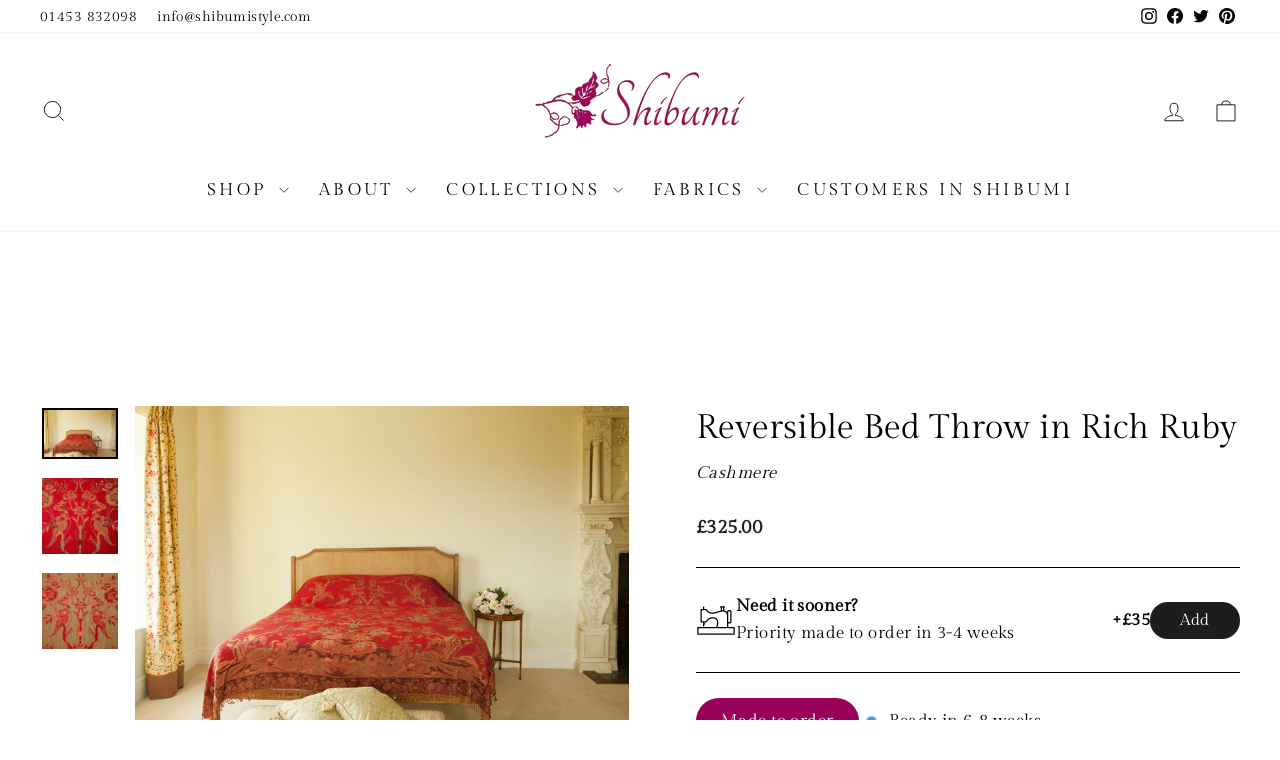

--- FILE ---
content_type: text/html; charset=utf-8
request_url: https://www.shibumistyle.com/products/bedspread-throw-in-rich-ruby
body_size: 36187
content:
<!doctype html>
<html class="no-js" lang="en" dir="ltr">
  <head>
    <meta name="google-site-verification" content="S6ep9zOf9TuyRkVXRkPX0OuWjOEa7Fnt8upeyohOYYM" />
    <meta charset="utf-8">
    <meta http-equiv="X-UA-Compatible" content="IE=edge,chrome=1">
    <meta name="viewport" content="width=device-width,initial-scale=1">
    <meta name="theme-color" content="#1c1d1d">
    <link rel="canonical" href="https://www.shibumistyle.com/products/bedspread-throw-in-rich-ruby">
    <link rel="preconnect" href="https://cdn.shopify.com" crossorigin>
    <link rel="preconnect" href="https://fonts.shopifycdn.com" crossorigin>
    <link rel="dns-prefetch" href="https://productreviews.shopifycdn.com">
    <link rel="dns-prefetch" href="https://ajax.googleapis.com">
    <link rel="dns-prefetch" href="https://maps.googleapis.com">
    <link rel="dns-prefetch" href="https://maps.gstatic.com">

    

      <link rel="shortcut icon" href="//www.shibumistyle.com/cdn/shop/t/29/assets/favicon.ico?v=144612082188226068611740558250"><title>Reversible Bed Throw in Rich Ruby
&ndash; Shibumi
</title>
<meta name="description" content="A luxurious reversible ruby red bed throw made of cashmere and silk. They are perfect for bedspreads, table coverings, sofa throws and wall hangings. These bed throws make beautiful wedding gifts, and give a show stopping focal point to any bedroom or living room, and go perfectly with our silk cushions! One size - 7ft"><meta property="og:site_name" content="Shibumi">
  <meta property="og:url" content="https://www.shibumistyle.com/products/bedspread-throw-in-rich-ruby">
  <meta property="og:title" content="Reversible Bed Throw in Rich Ruby">
  <meta property="og:type" content="product">
  <meta property="og:description" content="A luxurious reversible ruby red bed throw made of cashmere and silk. They are perfect for bedspreads, table coverings, sofa throws and wall hangings. These bed throws make beautiful wedding gifts, and give a show stopping focal point to any bedroom or living room, and go perfectly with our silk cushions! One size - 7ft"><meta property="og:image" content="http://www.shibumistyle.com/cdn/shop/products/269CCashmere_20Silk_20Bedspread_20Paris_20Boutique_20Rich_20Ruby_202.jpg?v=1593098517">
    <meta property="og:image:secure_url" content="https://www.shibumistyle.com/cdn/shop/products/269CCashmere_20Silk_20Bedspread_20Paris_20Boutique_20Rich_20Ruby_202.jpg?v=1593098517">
    <meta property="og:image:width" content="1440">
    <meta property="og:image:height" content="960"><meta name="twitter:site" content="@ShibumiStyle">
  <meta name="twitter:card" content="summary_large_image">
  <meta name="twitter:title" content="Reversible Bed Throw in Rich Ruby">
  <meta name="twitter:description" content="A luxurious reversible ruby red bed throw made of cashmere and silk. They are perfect for bedspreads, table coverings, sofa throws and wall hangings. These bed throws make beautiful wedding gifts, and give a show stopping focal point to any bedroom or living room, and go perfectly with our silk cushions! One size - 7ft">
<style data-shopify>
  

  
  
  
</style><link href="//www.shibumistyle.com/cdn/shop/t/29/assets/theme.css?v=105901768846626598301765557794" rel="stylesheet" type="text/css" media="all" />
<style data-shopify>
    @font-face {
      font-family: 'GildaDisplay';
      src: url('//www.shibumistyle.com/cdn/shop/files/GildaDisplay-Regular.ttf?v=9538787245173911175') format("truetype");
    }
  

  

  



  :root {

  --typeHeaderPrimary: GildaDisplay;
  --typeHeaderFallback: Baskerville, Caslon, serif;
  --typeHeaderSize: 40px;
  --typeHeaderWeight: 400;
  --typeHeaderLineHeight: 1.3;
  --typeHeaderSpacing: 0.0em;

  --typeBasePrimary:GildaDisplay;
  --typeBaseFallback:Baskerville, Caslon, serif;
  --typeBaseSize: 17px;
  --typeBaseWeight: 400;
  --typeBaseSpacing: 0.025em;
  --typeBaseLineHeight: 1.6;
  --typeBaselineHeightMinus01: 1.5;

  --typeCollectionTitle: 20px;

  --iconWeight: 2px;
  --iconLinecaps: miter;

  
      --buttonRadius: 50px;
  

  --colorGridOverlayOpacity: 0.1;
  }

  .placeholder-content {
  background-image: linear-gradient(100deg, #ffffff 40%, #f7f7f7 63%, #ffffff 79%);
  }</style><script>
      document.documentElement.className = document.documentElement.className.replace('no-js', 'js');

      window.theme = window.theme || {};
      theme.routes = {
        home: "/",
        cart: "/cart.js",
        cartPage: "/cart",
        cartAdd: "/cart/add.js",
        cartChange: "/cart/change.js",
        search: "/search",
        predictiveSearch: "/search/suggest"
      };
      theme.strings = {
        soldOut: "Sold Out",
        unavailable: "Unavailable",
        madeToOrderLabel: "Ready in 6-8 weeks",
        madeToOrderFabricLabel: "Ready in 2-3 weeks",
        madeToOrderExpressLabel: "Ready in 3-4 weeks",
        inStockLabel: "In stock, ready to ship",
        oneStockLabel: "Low stock - [count] item left",
        otherStockLabel: "Low stock - [count] items left",
        willNotShipUntil: "Ready to ship [date]",
        willBeInStockAfter: "Back in stock [date]",
        waitingForStock: "Backordered, shipping soon",
        savePrice: "Save [saved_amount]",
        cartEmpty: "Your cart is currently empty.",
        cartTermsConfirmation: "You must agree with the terms and conditions of sales to check out",
        searchCollections: "Collections",
        searchPages: "Pages",
        searchArticles: "Articles",
        productFrom: "from ",
        maxQuantity: "You can only have [quantity] of [title] in your cart."
      };
      theme.settings = {
        cartType: "drawer",
        isCustomerTemplate: false,
        moneyFormat: "£{{amount}}",
        saveType: "dollar",
        productImageSize: "portrait",
        productImageCover: true,
        predictiveSearch: true,
        predictiveSearchType: null,
        predictiveSearchVendor: false,
        predictiveSearchPrice: false,
        quickView: false,
        themeName: 'Impulse',
        themeVersion: "7.4.1"
      };
    </script>

    <script>window.performance && window.performance.mark && window.performance.mark('shopify.content_for_header.start');</script><meta name="facebook-domain-verification" content="rv78asfcyhgf33u20tjlyjdwkepauo">
<meta name="facebook-domain-verification" content="rv78asfcyhgf33u20tjlyjdwkepauo">
<meta name="google-site-verification" content="uwNNCC0Kkl2IaaOJRhfHnZ_bG40dwYl0iA1xZvRwaoc">
<meta id="shopify-digital-wallet" name="shopify-digital-wallet" content="/3569516614/digital_wallets/dialog">
<meta name="shopify-checkout-api-token" content="4dcdfc7c4d014254e762af6f75bba5e5">
<link rel="alternate" type="application/json+oembed" href="https://www.shibumistyle.com/products/bedspread-throw-in-rich-ruby.oembed">
<script async="async" src="/checkouts/internal/preloads.js?locale=en-GB"></script>
<link rel="preconnect" href="https://shop.app" crossorigin="anonymous">
<script async="async" src="https://shop.app/checkouts/internal/preloads.js?locale=en-GB&shop_id=3569516614" crossorigin="anonymous"></script>
<script id="apple-pay-shop-capabilities" type="application/json">{"shopId":3569516614,"countryCode":"GB","currencyCode":"GBP","merchantCapabilities":["supports3DS"],"merchantId":"gid:\/\/shopify\/Shop\/3569516614","merchantName":"Shibumi","requiredBillingContactFields":["postalAddress","email"],"requiredShippingContactFields":["postalAddress","email"],"shippingType":"shipping","supportedNetworks":["visa","maestro","masterCard","amex","discover","elo"],"total":{"type":"pending","label":"Shibumi","amount":"1.00"},"shopifyPaymentsEnabled":true,"supportsSubscriptions":true}</script>
<script id="shopify-features" type="application/json">{"accessToken":"4dcdfc7c4d014254e762af6f75bba5e5","betas":["rich-media-storefront-analytics"],"domain":"www.shibumistyle.com","predictiveSearch":true,"shopId":3569516614,"locale":"en"}</script>
<script>var Shopify = Shopify || {};
Shopify.shop = "shibumistyle.myshopify.com";
Shopify.locale = "en";
Shopify.currency = {"active":"GBP","rate":"1.0"};
Shopify.country = "GB";
Shopify.theme = {"name":"Live Theme","id":178810421630,"schema_name":"Impulse","schema_version":"7.4.1","theme_store_id":null,"role":"main"};
Shopify.theme.handle = "null";
Shopify.theme.style = {"id":null,"handle":null};
Shopify.cdnHost = "www.shibumistyle.com/cdn";
Shopify.routes = Shopify.routes || {};
Shopify.routes.root = "/";</script>
<script type="module">!function(o){(o.Shopify=o.Shopify||{}).modules=!0}(window);</script>
<script>!function(o){function n(){var o=[];function n(){o.push(Array.prototype.slice.apply(arguments))}return n.q=o,n}var t=o.Shopify=o.Shopify||{};t.loadFeatures=n(),t.autoloadFeatures=n()}(window);</script>
<script>
  window.ShopifyPay = window.ShopifyPay || {};
  window.ShopifyPay.apiHost = "shop.app\/pay";
  window.ShopifyPay.redirectState = null;
</script>
<script id="shop-js-analytics" type="application/json">{"pageType":"product"}</script>
<script defer="defer" async type="module" src="//www.shibumistyle.com/cdn/shopifycloud/shop-js/modules/v2/client.init-shop-cart-sync_BT-GjEfc.en.esm.js"></script>
<script defer="defer" async type="module" src="//www.shibumistyle.com/cdn/shopifycloud/shop-js/modules/v2/chunk.common_D58fp_Oc.esm.js"></script>
<script defer="defer" async type="module" src="//www.shibumistyle.com/cdn/shopifycloud/shop-js/modules/v2/chunk.modal_xMitdFEc.esm.js"></script>
<script type="module">
  await import("//www.shibumistyle.com/cdn/shopifycloud/shop-js/modules/v2/client.init-shop-cart-sync_BT-GjEfc.en.esm.js");
await import("//www.shibumistyle.com/cdn/shopifycloud/shop-js/modules/v2/chunk.common_D58fp_Oc.esm.js");
await import("//www.shibumistyle.com/cdn/shopifycloud/shop-js/modules/v2/chunk.modal_xMitdFEc.esm.js");

  window.Shopify.SignInWithShop?.initShopCartSync?.({"fedCMEnabled":true,"windoidEnabled":true});

</script>
<script>
  window.Shopify = window.Shopify || {};
  if (!window.Shopify.featureAssets) window.Shopify.featureAssets = {};
  window.Shopify.featureAssets['shop-js'] = {"shop-cart-sync":["modules/v2/client.shop-cart-sync_DZOKe7Ll.en.esm.js","modules/v2/chunk.common_D58fp_Oc.esm.js","modules/v2/chunk.modal_xMitdFEc.esm.js"],"init-fed-cm":["modules/v2/client.init-fed-cm_B6oLuCjv.en.esm.js","modules/v2/chunk.common_D58fp_Oc.esm.js","modules/v2/chunk.modal_xMitdFEc.esm.js"],"shop-cash-offers":["modules/v2/client.shop-cash-offers_D2sdYoxE.en.esm.js","modules/v2/chunk.common_D58fp_Oc.esm.js","modules/v2/chunk.modal_xMitdFEc.esm.js"],"shop-login-button":["modules/v2/client.shop-login-button_QeVjl5Y3.en.esm.js","modules/v2/chunk.common_D58fp_Oc.esm.js","modules/v2/chunk.modal_xMitdFEc.esm.js"],"pay-button":["modules/v2/client.pay-button_DXTOsIq6.en.esm.js","modules/v2/chunk.common_D58fp_Oc.esm.js","modules/v2/chunk.modal_xMitdFEc.esm.js"],"shop-button":["modules/v2/client.shop-button_DQZHx9pm.en.esm.js","modules/v2/chunk.common_D58fp_Oc.esm.js","modules/v2/chunk.modal_xMitdFEc.esm.js"],"avatar":["modules/v2/client.avatar_BTnouDA3.en.esm.js"],"init-windoid":["modules/v2/client.init-windoid_CR1B-cfM.en.esm.js","modules/v2/chunk.common_D58fp_Oc.esm.js","modules/v2/chunk.modal_xMitdFEc.esm.js"],"init-shop-for-new-customer-accounts":["modules/v2/client.init-shop-for-new-customer-accounts_C_vY_xzh.en.esm.js","modules/v2/client.shop-login-button_QeVjl5Y3.en.esm.js","modules/v2/chunk.common_D58fp_Oc.esm.js","modules/v2/chunk.modal_xMitdFEc.esm.js"],"init-shop-email-lookup-coordinator":["modules/v2/client.init-shop-email-lookup-coordinator_BI7n9ZSv.en.esm.js","modules/v2/chunk.common_D58fp_Oc.esm.js","modules/v2/chunk.modal_xMitdFEc.esm.js"],"init-shop-cart-sync":["modules/v2/client.init-shop-cart-sync_BT-GjEfc.en.esm.js","modules/v2/chunk.common_D58fp_Oc.esm.js","modules/v2/chunk.modal_xMitdFEc.esm.js"],"shop-toast-manager":["modules/v2/client.shop-toast-manager_DiYdP3xc.en.esm.js","modules/v2/chunk.common_D58fp_Oc.esm.js","modules/v2/chunk.modal_xMitdFEc.esm.js"],"init-customer-accounts":["modules/v2/client.init-customer-accounts_D9ZNqS-Q.en.esm.js","modules/v2/client.shop-login-button_QeVjl5Y3.en.esm.js","modules/v2/chunk.common_D58fp_Oc.esm.js","modules/v2/chunk.modal_xMitdFEc.esm.js"],"init-customer-accounts-sign-up":["modules/v2/client.init-customer-accounts-sign-up_iGw4briv.en.esm.js","modules/v2/client.shop-login-button_QeVjl5Y3.en.esm.js","modules/v2/chunk.common_D58fp_Oc.esm.js","modules/v2/chunk.modal_xMitdFEc.esm.js"],"shop-follow-button":["modules/v2/client.shop-follow-button_CqMgW2wH.en.esm.js","modules/v2/chunk.common_D58fp_Oc.esm.js","modules/v2/chunk.modal_xMitdFEc.esm.js"],"checkout-modal":["modules/v2/client.checkout-modal_xHeaAweL.en.esm.js","modules/v2/chunk.common_D58fp_Oc.esm.js","modules/v2/chunk.modal_xMitdFEc.esm.js"],"shop-login":["modules/v2/client.shop-login_D91U-Q7h.en.esm.js","modules/v2/chunk.common_D58fp_Oc.esm.js","modules/v2/chunk.modal_xMitdFEc.esm.js"],"lead-capture":["modules/v2/client.lead-capture_BJmE1dJe.en.esm.js","modules/v2/chunk.common_D58fp_Oc.esm.js","modules/v2/chunk.modal_xMitdFEc.esm.js"],"payment-terms":["modules/v2/client.payment-terms_Ci9AEqFq.en.esm.js","modules/v2/chunk.common_D58fp_Oc.esm.js","modules/v2/chunk.modal_xMitdFEc.esm.js"]};
</script>
<script>(function() {
  var isLoaded = false;
  function asyncLoad() {
    if (isLoaded) return;
    isLoaded = true;
    var urls = ["https:\/\/chimpstatic.com\/mcjs-connected\/js\/users\/7bd54813b6e3fe5d20954745a\/758cb35cead9489a8013d21e0.js?shop=shibumistyle.myshopify.com","https:\/\/d23dclunsivw3h.cloudfront.net\/redirect-app.js?shop=shibumistyle.myshopify.com"];
    for (var i = 0; i < urls.length; i++) {
      var s = document.createElement('script');
      s.type = 'text/javascript';
      s.async = true;
      s.src = urls[i];
      var x = document.getElementsByTagName('script')[0];
      x.parentNode.insertBefore(s, x);
    }
  };
  if(window.attachEvent) {
    window.attachEvent('onload', asyncLoad);
  } else {
    window.addEventListener('load', asyncLoad, false);
  }
})();</script>
<script id="__st">var __st={"a":3569516614,"offset":0,"reqid":"926a795d-97a3-4bdf-bc2b-0302927f1555-1769150846","pageurl":"www.shibumistyle.com\/products\/bedspread-throw-in-rich-ruby","u":"c485cb666e21","p":"product","rtyp":"product","rid":2049229553734};</script>
<script>window.ShopifyPaypalV4VisibilityTracking = true;</script>
<script id="captcha-bootstrap">!function(){'use strict';const t='contact',e='account',n='new_comment',o=[[t,t],['blogs',n],['comments',n],[t,'customer']],c=[[e,'customer_login'],[e,'guest_login'],[e,'recover_customer_password'],[e,'create_customer']],r=t=>t.map((([t,e])=>`form[action*='/${t}']:not([data-nocaptcha='true']) input[name='form_type'][value='${e}']`)).join(','),a=t=>()=>t?[...document.querySelectorAll(t)].map((t=>t.form)):[];function s(){const t=[...o],e=r(t);return a(e)}const i='password',u='form_key',d=['recaptcha-v3-token','g-recaptcha-response','h-captcha-response',i],f=()=>{try{return window.sessionStorage}catch{return}},m='__shopify_v',_=t=>t.elements[u];function p(t,e,n=!1){try{const o=window.sessionStorage,c=JSON.parse(o.getItem(e)),{data:r}=function(t){const{data:e,action:n}=t;return t[m]||n?{data:e,action:n}:{data:t,action:n}}(c);for(const[e,n]of Object.entries(r))t.elements[e]&&(t.elements[e].value=n);n&&o.removeItem(e)}catch(o){console.error('form repopulation failed',{error:o})}}const l='form_type',E='cptcha';function T(t){t.dataset[E]=!0}const w=window,h=w.document,L='Shopify',v='ce_forms',y='captcha';let A=!1;((t,e)=>{const n=(g='f06e6c50-85a8-45c8-87d0-21a2b65856fe',I='https://cdn.shopify.com/shopifycloud/storefront-forms-hcaptcha/ce_storefront_forms_captcha_hcaptcha.v1.5.2.iife.js',D={infoText:'Protected by hCaptcha',privacyText:'Privacy',termsText:'Terms'},(t,e,n)=>{const o=w[L][v],c=o.bindForm;if(c)return c(t,g,e,D).then(n);var r;o.q.push([[t,g,e,D],n]),r=I,A||(h.body.append(Object.assign(h.createElement('script'),{id:'captcha-provider',async:!0,src:r})),A=!0)});var g,I,D;w[L]=w[L]||{},w[L][v]=w[L][v]||{},w[L][v].q=[],w[L][y]=w[L][y]||{},w[L][y].protect=function(t,e){n(t,void 0,e),T(t)},Object.freeze(w[L][y]),function(t,e,n,w,h,L){const[v,y,A,g]=function(t,e,n){const i=e?o:[],u=t?c:[],d=[...i,...u],f=r(d),m=r(i),_=r(d.filter((([t,e])=>n.includes(e))));return[a(f),a(m),a(_),s()]}(w,h,L),I=t=>{const e=t.target;return e instanceof HTMLFormElement?e:e&&e.form},D=t=>v().includes(t);t.addEventListener('submit',(t=>{const e=I(t);if(!e)return;const n=D(e)&&!e.dataset.hcaptchaBound&&!e.dataset.recaptchaBound,o=_(e),c=g().includes(e)&&(!o||!o.value);(n||c)&&t.preventDefault(),c&&!n&&(function(t){try{if(!f())return;!function(t){const e=f();if(!e)return;const n=_(t);if(!n)return;const o=n.value;o&&e.removeItem(o)}(t);const e=Array.from(Array(32),(()=>Math.random().toString(36)[2])).join('');!function(t,e){_(t)||t.append(Object.assign(document.createElement('input'),{type:'hidden',name:u})),t.elements[u].value=e}(t,e),function(t,e){const n=f();if(!n)return;const o=[...t.querySelectorAll(`input[type='${i}']`)].map((({name:t})=>t)),c=[...d,...o],r={};for(const[a,s]of new FormData(t).entries())c.includes(a)||(r[a]=s);n.setItem(e,JSON.stringify({[m]:1,action:t.action,data:r}))}(t,e)}catch(e){console.error('failed to persist form',e)}}(e),e.submit())}));const S=(t,e)=>{t&&!t.dataset[E]&&(n(t,e.some((e=>e===t))),T(t))};for(const o of['focusin','change'])t.addEventListener(o,(t=>{const e=I(t);D(e)&&S(e,y())}));const B=e.get('form_key'),M=e.get(l),P=B&&M;t.addEventListener('DOMContentLoaded',(()=>{const t=y();if(P)for(const e of t)e.elements[l].value===M&&p(e,B);[...new Set([...A(),...v().filter((t=>'true'===t.dataset.shopifyCaptcha))])].forEach((e=>S(e,t)))}))}(h,new URLSearchParams(w.location.search),n,t,e,['guest_login'])})(!0,!0)}();</script>
<script integrity="sha256-4kQ18oKyAcykRKYeNunJcIwy7WH5gtpwJnB7kiuLZ1E=" data-source-attribution="shopify.loadfeatures" defer="defer" src="//www.shibumistyle.com/cdn/shopifycloud/storefront/assets/storefront/load_feature-a0a9edcb.js" crossorigin="anonymous"></script>
<script crossorigin="anonymous" defer="defer" src="//www.shibumistyle.com/cdn/shopifycloud/storefront/assets/shopify_pay/storefront-65b4c6d7.js?v=20250812"></script>
<script data-source-attribution="shopify.dynamic_checkout.dynamic.init">var Shopify=Shopify||{};Shopify.PaymentButton=Shopify.PaymentButton||{isStorefrontPortableWallets:!0,init:function(){window.Shopify.PaymentButton.init=function(){};var t=document.createElement("script");t.src="https://www.shibumistyle.com/cdn/shopifycloud/portable-wallets/latest/portable-wallets.en.js",t.type="module",document.head.appendChild(t)}};
</script>
<script data-source-attribution="shopify.dynamic_checkout.buyer_consent">
  function portableWalletsHideBuyerConsent(e){var t=document.getElementById("shopify-buyer-consent"),n=document.getElementById("shopify-subscription-policy-button");t&&n&&(t.classList.add("hidden"),t.setAttribute("aria-hidden","true"),n.removeEventListener("click",e))}function portableWalletsShowBuyerConsent(e){var t=document.getElementById("shopify-buyer-consent"),n=document.getElementById("shopify-subscription-policy-button");t&&n&&(t.classList.remove("hidden"),t.removeAttribute("aria-hidden"),n.addEventListener("click",e))}window.Shopify?.PaymentButton&&(window.Shopify.PaymentButton.hideBuyerConsent=portableWalletsHideBuyerConsent,window.Shopify.PaymentButton.showBuyerConsent=portableWalletsShowBuyerConsent);
</script>
<script data-source-attribution="shopify.dynamic_checkout.cart.bootstrap">document.addEventListener("DOMContentLoaded",(function(){function t(){return document.querySelector("shopify-accelerated-checkout-cart, shopify-accelerated-checkout")}if(t())Shopify.PaymentButton.init();else{new MutationObserver((function(e,n){t()&&(Shopify.PaymentButton.init(),n.disconnect())})).observe(document.body,{childList:!0,subtree:!0})}}));
</script>
<link id="shopify-accelerated-checkout-styles" rel="stylesheet" media="screen" href="https://www.shibumistyle.com/cdn/shopifycloud/portable-wallets/latest/accelerated-checkout-backwards-compat.css" crossorigin="anonymous">
<style id="shopify-accelerated-checkout-cart">
        #shopify-buyer-consent {
  margin-top: 1em;
  display: inline-block;
  width: 100%;
}

#shopify-buyer-consent.hidden {
  display: none;
}

#shopify-subscription-policy-button {
  background: none;
  border: none;
  padding: 0;
  text-decoration: underline;
  font-size: inherit;
  cursor: pointer;
}

#shopify-subscription-policy-button::before {
  box-shadow: none;
}

      </style>

<script>window.performance && window.performance.mark && window.performance.mark('shopify.content_for_header.end');</script>

    <script src="//www.shibumistyle.com/cdn/shop/t/29/assets/vendor-scripts-v11.js" defer="defer"></script><script src="//www.shibumistyle.com/cdn/shop/t/29/assets/theme.js?v=98802073456151716851750668092" defer="defer"></script>
  <!-- BEGIN app block: shopify://apps/klaviyo-email-marketing-sms/blocks/klaviyo-onsite-embed/2632fe16-c075-4321-a88b-50b567f42507 -->












  <script async src="https://static.klaviyo.com/onsite/js/WbaTtD/klaviyo.js?company_id=WbaTtD"></script>
  <script>!function(){if(!window.klaviyo){window._klOnsite=window._klOnsite||[];try{window.klaviyo=new Proxy({},{get:function(n,i){return"push"===i?function(){var n;(n=window._klOnsite).push.apply(n,arguments)}:function(){for(var n=arguments.length,o=new Array(n),w=0;w<n;w++)o[w]=arguments[w];var t="function"==typeof o[o.length-1]?o.pop():void 0,e=new Promise((function(n){window._klOnsite.push([i].concat(o,[function(i){t&&t(i),n(i)}]))}));return e}}})}catch(n){window.klaviyo=window.klaviyo||[],window.klaviyo.push=function(){var n;(n=window._klOnsite).push.apply(n,arguments)}}}}();</script>

  
    <script id="viewed_product">
      if (item == null) {
        var _learnq = _learnq || [];

        var MetafieldReviews = null
        var MetafieldYotpoRating = null
        var MetafieldYotpoCount = null
        var MetafieldLooxRating = null
        var MetafieldLooxCount = null
        var okendoProduct = null
        var okendoProductReviewCount = null
        var okendoProductReviewAverageValue = null
        try {
          // The following fields are used for Customer Hub recently viewed in order to add reviews.
          // This information is not part of __kla_viewed. Instead, it is part of __kla_viewed_reviewed_items
          MetafieldReviews = {};
          MetafieldYotpoRating = null
          MetafieldYotpoCount = null
          MetafieldLooxRating = null
          MetafieldLooxCount = null

          okendoProduct = null
          // If the okendo metafield is not legacy, it will error, which then requires the new json formatted data
          if (okendoProduct && 'error' in okendoProduct) {
            okendoProduct = null
          }
          okendoProductReviewCount = okendoProduct ? okendoProduct.reviewCount : null
          okendoProductReviewAverageValue = okendoProduct ? okendoProduct.reviewAverageValue : null
        } catch (error) {
          console.error('Error in Klaviyo onsite reviews tracking:', error);
        }

        var item = {
          Name: "Reversible Bed Throw in Rich Ruby",
          ProductID: 2049229553734,
          Categories: ["Accessories","All","Cashmere","Cashmere Bed Throws","Valentine's Day Gifts"],
          ImageURL: "https://www.shibumistyle.com/cdn/shop/products/269CCashmere_20Silk_20Bedspread_20Paris_20Boutique_20Rich_20Ruby_202_grande.jpg?v=1593098517",
          URL: "https://www.shibumistyle.com/products/bedspread-throw-in-rich-ruby",
          Brand: "Shibumi",
          Price: "£325.00",
          Value: "325.00",
          CompareAtPrice: "£0.00"
        };
        _learnq.push(['track', 'Viewed Product', item]);
        _learnq.push(['trackViewedItem', {
          Title: item.Name,
          ItemId: item.ProductID,
          Categories: item.Categories,
          ImageUrl: item.ImageURL,
          Url: item.URL,
          Metadata: {
            Brand: item.Brand,
            Price: item.Price,
            Value: item.Value,
            CompareAtPrice: item.CompareAtPrice
          },
          metafields:{
            reviews: MetafieldReviews,
            yotpo:{
              rating: MetafieldYotpoRating,
              count: MetafieldYotpoCount,
            },
            loox:{
              rating: MetafieldLooxRating,
              count: MetafieldLooxCount,
            },
            okendo: {
              rating: okendoProductReviewAverageValue,
              count: okendoProductReviewCount,
            }
          }
        }]);
      }
    </script>
  




  <script>
    window.klaviyoReviewsProductDesignMode = false
  </script>



  <!-- BEGIN app snippet: customer-hub-data --><script>
  if (!window.customerHub) {
    window.customerHub = {};
  }
  window.customerHub.storefrontRoutes = {
    login: "/account/login?return_url=%2F%23k-hub",
    register: "/account/register?return_url=%2F%23k-hub",
    logout: "/account/logout",
    profile: "/account",
    addresses: "/account/addresses",
  };
  
  window.customerHub.userId = null;
  
  window.customerHub.storeDomain = "shibumistyle.myshopify.com";

  
    window.customerHub.activeProduct = {
      name: "Reversible Bed Throw in Rich Ruby",
      category: null,
      imageUrl: "https://www.shibumistyle.com/cdn/shop/products/269CCashmere_20Silk_20Bedspread_20Paris_20Boutique_20Rich_20Ruby_202_grande.jpg?v=1593098517",
      id: "2049229553734",
      link: "https://www.shibumistyle.com/products/bedspread-throw-in-rich-ruby",
      variants: [
        
          {
            id: "20658090344518",
            
            imageUrl: null,
            
            price: "32500",
            currency: "GBP",
            availableForSale: true,
            title: "Default Title",
          },
        
      ],
    };
    window.customerHub.activeProduct.variants.forEach((variant) => {
        
        variant.price = `${variant.price.slice(0, -2)}.${variant.price.slice(-2)}`;
    });
  

  
    window.customerHub.storeLocale = {
        currentLanguage: 'en',
        currentCountry: 'GB',
        availableLanguages: [
          
            {
              iso_code: 'en',
              endonym_name: 'English'
            }
          
        ],
        availableCountries: [
          
            {
              iso_code: 'AF',
              name: 'Afghanistan',
              currency_code: 'GBP'
            },
          
            {
              iso_code: 'AX',
              name: 'Åland Islands',
              currency_code: 'GBP'
            },
          
            {
              iso_code: 'AL',
              name: 'Albania',
              currency_code: 'GBP'
            },
          
            {
              iso_code: 'DZ',
              name: 'Algeria',
              currency_code: 'GBP'
            },
          
            {
              iso_code: 'AD',
              name: 'Andorra',
              currency_code: 'GBP'
            },
          
            {
              iso_code: 'AO',
              name: 'Angola',
              currency_code: 'GBP'
            },
          
            {
              iso_code: 'AI',
              name: 'Anguilla',
              currency_code: 'GBP'
            },
          
            {
              iso_code: 'AG',
              name: 'Antigua &amp; Barbuda',
              currency_code: 'GBP'
            },
          
            {
              iso_code: 'AR',
              name: 'Argentina',
              currency_code: 'GBP'
            },
          
            {
              iso_code: 'AM',
              name: 'Armenia',
              currency_code: 'GBP'
            },
          
            {
              iso_code: 'AW',
              name: 'Aruba',
              currency_code: 'GBP'
            },
          
            {
              iso_code: 'AC',
              name: 'Ascension Island',
              currency_code: 'GBP'
            },
          
            {
              iso_code: 'AU',
              name: 'Australia',
              currency_code: 'GBP'
            },
          
            {
              iso_code: 'AT',
              name: 'Austria',
              currency_code: 'GBP'
            },
          
            {
              iso_code: 'AZ',
              name: 'Azerbaijan',
              currency_code: 'GBP'
            },
          
            {
              iso_code: 'BS',
              name: 'Bahamas',
              currency_code: 'GBP'
            },
          
            {
              iso_code: 'BH',
              name: 'Bahrain',
              currency_code: 'GBP'
            },
          
            {
              iso_code: 'BD',
              name: 'Bangladesh',
              currency_code: 'GBP'
            },
          
            {
              iso_code: 'BB',
              name: 'Barbados',
              currency_code: 'GBP'
            },
          
            {
              iso_code: 'BY',
              name: 'Belarus',
              currency_code: 'GBP'
            },
          
            {
              iso_code: 'BE',
              name: 'Belgium',
              currency_code: 'GBP'
            },
          
            {
              iso_code: 'BZ',
              name: 'Belize',
              currency_code: 'GBP'
            },
          
            {
              iso_code: 'BJ',
              name: 'Benin',
              currency_code: 'GBP'
            },
          
            {
              iso_code: 'BM',
              name: 'Bermuda',
              currency_code: 'GBP'
            },
          
            {
              iso_code: 'BT',
              name: 'Bhutan',
              currency_code: 'GBP'
            },
          
            {
              iso_code: 'BO',
              name: 'Bolivia',
              currency_code: 'GBP'
            },
          
            {
              iso_code: 'BA',
              name: 'Bosnia &amp; Herzegovina',
              currency_code: 'GBP'
            },
          
            {
              iso_code: 'BW',
              name: 'Botswana',
              currency_code: 'GBP'
            },
          
            {
              iso_code: 'BR',
              name: 'Brazil',
              currency_code: 'GBP'
            },
          
            {
              iso_code: 'IO',
              name: 'British Indian Ocean Territory',
              currency_code: 'GBP'
            },
          
            {
              iso_code: 'VG',
              name: 'British Virgin Islands',
              currency_code: 'GBP'
            },
          
            {
              iso_code: 'BN',
              name: 'Brunei',
              currency_code: 'GBP'
            },
          
            {
              iso_code: 'BG',
              name: 'Bulgaria',
              currency_code: 'GBP'
            },
          
            {
              iso_code: 'BF',
              name: 'Burkina Faso',
              currency_code: 'GBP'
            },
          
            {
              iso_code: 'BI',
              name: 'Burundi',
              currency_code: 'GBP'
            },
          
            {
              iso_code: 'KH',
              name: 'Cambodia',
              currency_code: 'GBP'
            },
          
            {
              iso_code: 'CM',
              name: 'Cameroon',
              currency_code: 'GBP'
            },
          
            {
              iso_code: 'CA',
              name: 'Canada',
              currency_code: 'GBP'
            },
          
            {
              iso_code: 'CV',
              name: 'Cape Verde',
              currency_code: 'GBP'
            },
          
            {
              iso_code: 'BQ',
              name: 'Caribbean Netherlands',
              currency_code: 'GBP'
            },
          
            {
              iso_code: 'KY',
              name: 'Cayman Islands',
              currency_code: 'GBP'
            },
          
            {
              iso_code: 'CF',
              name: 'Central African Republic',
              currency_code: 'GBP'
            },
          
            {
              iso_code: 'TD',
              name: 'Chad',
              currency_code: 'GBP'
            },
          
            {
              iso_code: 'CL',
              name: 'Chile',
              currency_code: 'GBP'
            },
          
            {
              iso_code: 'CN',
              name: 'China',
              currency_code: 'GBP'
            },
          
            {
              iso_code: 'CX',
              name: 'Christmas Island',
              currency_code: 'GBP'
            },
          
            {
              iso_code: 'CC',
              name: 'Cocos (Keeling) Islands',
              currency_code: 'GBP'
            },
          
            {
              iso_code: 'CO',
              name: 'Colombia',
              currency_code: 'GBP'
            },
          
            {
              iso_code: 'KM',
              name: 'Comoros',
              currency_code: 'GBP'
            },
          
            {
              iso_code: 'CG',
              name: 'Congo - Brazzaville',
              currency_code: 'GBP'
            },
          
            {
              iso_code: 'CD',
              name: 'Congo - Kinshasa',
              currency_code: 'GBP'
            },
          
            {
              iso_code: 'CK',
              name: 'Cook Islands',
              currency_code: 'GBP'
            },
          
            {
              iso_code: 'CR',
              name: 'Costa Rica',
              currency_code: 'GBP'
            },
          
            {
              iso_code: 'CI',
              name: 'Côte d’Ivoire',
              currency_code: 'GBP'
            },
          
            {
              iso_code: 'HR',
              name: 'Croatia',
              currency_code: 'GBP'
            },
          
            {
              iso_code: 'CW',
              name: 'Curaçao',
              currency_code: 'GBP'
            },
          
            {
              iso_code: 'CY',
              name: 'Cyprus',
              currency_code: 'GBP'
            },
          
            {
              iso_code: 'CZ',
              name: 'Czechia',
              currency_code: 'GBP'
            },
          
            {
              iso_code: 'DK',
              name: 'Denmark',
              currency_code: 'GBP'
            },
          
            {
              iso_code: 'DJ',
              name: 'Djibouti',
              currency_code: 'GBP'
            },
          
            {
              iso_code: 'DM',
              name: 'Dominica',
              currency_code: 'GBP'
            },
          
            {
              iso_code: 'DO',
              name: 'Dominican Republic',
              currency_code: 'GBP'
            },
          
            {
              iso_code: 'EC',
              name: 'Ecuador',
              currency_code: 'GBP'
            },
          
            {
              iso_code: 'EG',
              name: 'Egypt',
              currency_code: 'GBP'
            },
          
            {
              iso_code: 'SV',
              name: 'El Salvador',
              currency_code: 'GBP'
            },
          
            {
              iso_code: 'GQ',
              name: 'Equatorial Guinea',
              currency_code: 'GBP'
            },
          
            {
              iso_code: 'ER',
              name: 'Eritrea',
              currency_code: 'GBP'
            },
          
            {
              iso_code: 'EE',
              name: 'Estonia',
              currency_code: 'GBP'
            },
          
            {
              iso_code: 'SZ',
              name: 'Eswatini',
              currency_code: 'GBP'
            },
          
            {
              iso_code: 'ET',
              name: 'Ethiopia',
              currency_code: 'GBP'
            },
          
            {
              iso_code: 'FK',
              name: 'Falkland Islands',
              currency_code: 'GBP'
            },
          
            {
              iso_code: 'FO',
              name: 'Faroe Islands',
              currency_code: 'GBP'
            },
          
            {
              iso_code: 'FJ',
              name: 'Fiji',
              currency_code: 'GBP'
            },
          
            {
              iso_code: 'FI',
              name: 'Finland',
              currency_code: 'GBP'
            },
          
            {
              iso_code: 'FR',
              name: 'France',
              currency_code: 'GBP'
            },
          
            {
              iso_code: 'GF',
              name: 'French Guiana',
              currency_code: 'GBP'
            },
          
            {
              iso_code: 'PF',
              name: 'French Polynesia',
              currency_code: 'GBP'
            },
          
            {
              iso_code: 'TF',
              name: 'French Southern Territories',
              currency_code: 'GBP'
            },
          
            {
              iso_code: 'GA',
              name: 'Gabon',
              currency_code: 'GBP'
            },
          
            {
              iso_code: 'GM',
              name: 'Gambia',
              currency_code: 'GBP'
            },
          
            {
              iso_code: 'GE',
              name: 'Georgia',
              currency_code: 'GBP'
            },
          
            {
              iso_code: 'DE',
              name: 'Germany',
              currency_code: 'GBP'
            },
          
            {
              iso_code: 'GH',
              name: 'Ghana',
              currency_code: 'GBP'
            },
          
            {
              iso_code: 'GI',
              name: 'Gibraltar',
              currency_code: 'GBP'
            },
          
            {
              iso_code: 'GR',
              name: 'Greece',
              currency_code: 'GBP'
            },
          
            {
              iso_code: 'GL',
              name: 'Greenland',
              currency_code: 'GBP'
            },
          
            {
              iso_code: 'GD',
              name: 'Grenada',
              currency_code: 'GBP'
            },
          
            {
              iso_code: 'GP',
              name: 'Guadeloupe',
              currency_code: 'GBP'
            },
          
            {
              iso_code: 'GT',
              name: 'Guatemala',
              currency_code: 'GBP'
            },
          
            {
              iso_code: 'GG',
              name: 'Guernsey',
              currency_code: 'GBP'
            },
          
            {
              iso_code: 'GN',
              name: 'Guinea',
              currency_code: 'GBP'
            },
          
            {
              iso_code: 'GW',
              name: 'Guinea-Bissau',
              currency_code: 'GBP'
            },
          
            {
              iso_code: 'GY',
              name: 'Guyana',
              currency_code: 'GBP'
            },
          
            {
              iso_code: 'HT',
              name: 'Haiti',
              currency_code: 'GBP'
            },
          
            {
              iso_code: 'HN',
              name: 'Honduras',
              currency_code: 'GBP'
            },
          
            {
              iso_code: 'HK',
              name: 'Hong Kong SAR',
              currency_code: 'GBP'
            },
          
            {
              iso_code: 'HU',
              name: 'Hungary',
              currency_code: 'GBP'
            },
          
            {
              iso_code: 'IS',
              name: 'Iceland',
              currency_code: 'GBP'
            },
          
            {
              iso_code: 'IN',
              name: 'India',
              currency_code: 'GBP'
            },
          
            {
              iso_code: 'ID',
              name: 'Indonesia',
              currency_code: 'GBP'
            },
          
            {
              iso_code: 'IQ',
              name: 'Iraq',
              currency_code: 'GBP'
            },
          
            {
              iso_code: 'IE',
              name: 'Ireland',
              currency_code: 'GBP'
            },
          
            {
              iso_code: 'IM',
              name: 'Isle of Man',
              currency_code: 'GBP'
            },
          
            {
              iso_code: 'IL',
              name: 'Israel',
              currency_code: 'GBP'
            },
          
            {
              iso_code: 'IT',
              name: 'Italy',
              currency_code: 'GBP'
            },
          
            {
              iso_code: 'JM',
              name: 'Jamaica',
              currency_code: 'GBP'
            },
          
            {
              iso_code: 'JP',
              name: 'Japan',
              currency_code: 'GBP'
            },
          
            {
              iso_code: 'JE',
              name: 'Jersey',
              currency_code: 'GBP'
            },
          
            {
              iso_code: 'JO',
              name: 'Jordan',
              currency_code: 'GBP'
            },
          
            {
              iso_code: 'KZ',
              name: 'Kazakhstan',
              currency_code: 'GBP'
            },
          
            {
              iso_code: 'KE',
              name: 'Kenya',
              currency_code: 'GBP'
            },
          
            {
              iso_code: 'KI',
              name: 'Kiribati',
              currency_code: 'GBP'
            },
          
            {
              iso_code: 'XK',
              name: 'Kosovo',
              currency_code: 'GBP'
            },
          
            {
              iso_code: 'KW',
              name: 'Kuwait',
              currency_code: 'GBP'
            },
          
            {
              iso_code: 'KG',
              name: 'Kyrgyzstan',
              currency_code: 'GBP'
            },
          
            {
              iso_code: 'LA',
              name: 'Laos',
              currency_code: 'GBP'
            },
          
            {
              iso_code: 'LV',
              name: 'Latvia',
              currency_code: 'GBP'
            },
          
            {
              iso_code: 'LB',
              name: 'Lebanon',
              currency_code: 'GBP'
            },
          
            {
              iso_code: 'LS',
              name: 'Lesotho',
              currency_code: 'GBP'
            },
          
            {
              iso_code: 'LR',
              name: 'Liberia',
              currency_code: 'GBP'
            },
          
            {
              iso_code: 'LY',
              name: 'Libya',
              currency_code: 'GBP'
            },
          
            {
              iso_code: 'LI',
              name: 'Liechtenstein',
              currency_code: 'GBP'
            },
          
            {
              iso_code: 'LT',
              name: 'Lithuania',
              currency_code: 'GBP'
            },
          
            {
              iso_code: 'LU',
              name: 'Luxembourg',
              currency_code: 'GBP'
            },
          
            {
              iso_code: 'MO',
              name: 'Macao SAR',
              currency_code: 'GBP'
            },
          
            {
              iso_code: 'MG',
              name: 'Madagascar',
              currency_code: 'GBP'
            },
          
            {
              iso_code: 'MW',
              name: 'Malawi',
              currency_code: 'GBP'
            },
          
            {
              iso_code: 'MY',
              name: 'Malaysia',
              currency_code: 'GBP'
            },
          
            {
              iso_code: 'MV',
              name: 'Maldives',
              currency_code: 'GBP'
            },
          
            {
              iso_code: 'ML',
              name: 'Mali',
              currency_code: 'GBP'
            },
          
            {
              iso_code: 'MT',
              name: 'Malta',
              currency_code: 'GBP'
            },
          
            {
              iso_code: 'MQ',
              name: 'Martinique',
              currency_code: 'GBP'
            },
          
            {
              iso_code: 'MR',
              name: 'Mauritania',
              currency_code: 'GBP'
            },
          
            {
              iso_code: 'MU',
              name: 'Mauritius',
              currency_code: 'GBP'
            },
          
            {
              iso_code: 'YT',
              name: 'Mayotte',
              currency_code: 'GBP'
            },
          
            {
              iso_code: 'MX',
              name: 'Mexico',
              currency_code: 'GBP'
            },
          
            {
              iso_code: 'MD',
              name: 'Moldova',
              currency_code: 'GBP'
            },
          
            {
              iso_code: 'MC',
              name: 'Monaco',
              currency_code: 'GBP'
            },
          
            {
              iso_code: 'MN',
              name: 'Mongolia',
              currency_code: 'GBP'
            },
          
            {
              iso_code: 'ME',
              name: 'Montenegro',
              currency_code: 'GBP'
            },
          
            {
              iso_code: 'MS',
              name: 'Montserrat',
              currency_code: 'GBP'
            },
          
            {
              iso_code: 'MA',
              name: 'Morocco',
              currency_code: 'GBP'
            },
          
            {
              iso_code: 'MZ',
              name: 'Mozambique',
              currency_code: 'GBP'
            },
          
            {
              iso_code: 'MM',
              name: 'Myanmar (Burma)',
              currency_code: 'GBP'
            },
          
            {
              iso_code: 'NA',
              name: 'Namibia',
              currency_code: 'GBP'
            },
          
            {
              iso_code: 'NR',
              name: 'Nauru',
              currency_code: 'GBP'
            },
          
            {
              iso_code: 'NP',
              name: 'Nepal',
              currency_code: 'GBP'
            },
          
            {
              iso_code: 'NL',
              name: 'Netherlands',
              currency_code: 'GBP'
            },
          
            {
              iso_code: 'NC',
              name: 'New Caledonia',
              currency_code: 'GBP'
            },
          
            {
              iso_code: 'NZ',
              name: 'New Zealand',
              currency_code: 'GBP'
            },
          
            {
              iso_code: 'NI',
              name: 'Nicaragua',
              currency_code: 'GBP'
            },
          
            {
              iso_code: 'NE',
              name: 'Niger',
              currency_code: 'GBP'
            },
          
            {
              iso_code: 'NG',
              name: 'Nigeria',
              currency_code: 'GBP'
            },
          
            {
              iso_code: 'NU',
              name: 'Niue',
              currency_code: 'GBP'
            },
          
            {
              iso_code: 'NF',
              name: 'Norfolk Island',
              currency_code: 'GBP'
            },
          
            {
              iso_code: 'MK',
              name: 'North Macedonia',
              currency_code: 'GBP'
            },
          
            {
              iso_code: 'NO',
              name: 'Norway',
              currency_code: 'GBP'
            },
          
            {
              iso_code: 'OM',
              name: 'Oman',
              currency_code: 'GBP'
            },
          
            {
              iso_code: 'PK',
              name: 'Pakistan',
              currency_code: 'GBP'
            },
          
            {
              iso_code: 'PS',
              name: 'Palestinian Territories',
              currency_code: 'GBP'
            },
          
            {
              iso_code: 'PA',
              name: 'Panama',
              currency_code: 'GBP'
            },
          
            {
              iso_code: 'PG',
              name: 'Papua New Guinea',
              currency_code: 'GBP'
            },
          
            {
              iso_code: 'PY',
              name: 'Paraguay',
              currency_code: 'GBP'
            },
          
            {
              iso_code: 'PE',
              name: 'Peru',
              currency_code: 'GBP'
            },
          
            {
              iso_code: 'PH',
              name: 'Philippines',
              currency_code: 'GBP'
            },
          
            {
              iso_code: 'PN',
              name: 'Pitcairn Islands',
              currency_code: 'GBP'
            },
          
            {
              iso_code: 'PL',
              name: 'Poland',
              currency_code: 'GBP'
            },
          
            {
              iso_code: 'PT',
              name: 'Portugal',
              currency_code: 'GBP'
            },
          
            {
              iso_code: 'QA',
              name: 'Qatar',
              currency_code: 'GBP'
            },
          
            {
              iso_code: 'RE',
              name: 'Réunion',
              currency_code: 'GBP'
            },
          
            {
              iso_code: 'RO',
              name: 'Romania',
              currency_code: 'GBP'
            },
          
            {
              iso_code: 'RU',
              name: 'Russia',
              currency_code: 'GBP'
            },
          
            {
              iso_code: 'RW',
              name: 'Rwanda',
              currency_code: 'GBP'
            },
          
            {
              iso_code: 'WS',
              name: 'Samoa',
              currency_code: 'GBP'
            },
          
            {
              iso_code: 'SM',
              name: 'San Marino',
              currency_code: 'GBP'
            },
          
            {
              iso_code: 'ST',
              name: 'São Tomé &amp; Príncipe',
              currency_code: 'GBP'
            },
          
            {
              iso_code: 'SA',
              name: 'Saudi Arabia',
              currency_code: 'GBP'
            },
          
            {
              iso_code: 'SN',
              name: 'Senegal',
              currency_code: 'GBP'
            },
          
            {
              iso_code: 'RS',
              name: 'Serbia',
              currency_code: 'GBP'
            },
          
            {
              iso_code: 'SC',
              name: 'Seychelles',
              currency_code: 'GBP'
            },
          
            {
              iso_code: 'SL',
              name: 'Sierra Leone',
              currency_code: 'GBP'
            },
          
            {
              iso_code: 'SG',
              name: 'Singapore',
              currency_code: 'GBP'
            },
          
            {
              iso_code: 'SX',
              name: 'Sint Maarten',
              currency_code: 'GBP'
            },
          
            {
              iso_code: 'SK',
              name: 'Slovakia',
              currency_code: 'GBP'
            },
          
            {
              iso_code: 'SI',
              name: 'Slovenia',
              currency_code: 'GBP'
            },
          
            {
              iso_code: 'SB',
              name: 'Solomon Islands',
              currency_code: 'GBP'
            },
          
            {
              iso_code: 'SO',
              name: 'Somalia',
              currency_code: 'GBP'
            },
          
            {
              iso_code: 'ZA',
              name: 'South Africa',
              currency_code: 'GBP'
            },
          
            {
              iso_code: 'GS',
              name: 'South Georgia &amp; South Sandwich Islands',
              currency_code: 'GBP'
            },
          
            {
              iso_code: 'KR',
              name: 'South Korea',
              currency_code: 'GBP'
            },
          
            {
              iso_code: 'SS',
              name: 'South Sudan',
              currency_code: 'GBP'
            },
          
            {
              iso_code: 'ES',
              name: 'Spain',
              currency_code: 'GBP'
            },
          
            {
              iso_code: 'LK',
              name: 'Sri Lanka',
              currency_code: 'GBP'
            },
          
            {
              iso_code: 'BL',
              name: 'St. Barthélemy',
              currency_code: 'GBP'
            },
          
            {
              iso_code: 'SH',
              name: 'St. Helena',
              currency_code: 'GBP'
            },
          
            {
              iso_code: 'KN',
              name: 'St. Kitts &amp; Nevis',
              currency_code: 'GBP'
            },
          
            {
              iso_code: 'LC',
              name: 'St. Lucia',
              currency_code: 'GBP'
            },
          
            {
              iso_code: 'MF',
              name: 'St. Martin',
              currency_code: 'GBP'
            },
          
            {
              iso_code: 'PM',
              name: 'St. Pierre &amp; Miquelon',
              currency_code: 'GBP'
            },
          
            {
              iso_code: 'VC',
              name: 'St. Vincent &amp; Grenadines',
              currency_code: 'GBP'
            },
          
            {
              iso_code: 'SD',
              name: 'Sudan',
              currency_code: 'GBP'
            },
          
            {
              iso_code: 'SR',
              name: 'Suriname',
              currency_code: 'GBP'
            },
          
            {
              iso_code: 'SJ',
              name: 'Svalbard &amp; Jan Mayen',
              currency_code: 'GBP'
            },
          
            {
              iso_code: 'SE',
              name: 'Sweden',
              currency_code: 'GBP'
            },
          
            {
              iso_code: 'CH',
              name: 'Switzerland',
              currency_code: 'GBP'
            },
          
            {
              iso_code: 'TW',
              name: 'Taiwan',
              currency_code: 'GBP'
            },
          
            {
              iso_code: 'TJ',
              name: 'Tajikistan',
              currency_code: 'GBP'
            },
          
            {
              iso_code: 'TZ',
              name: 'Tanzania',
              currency_code: 'GBP'
            },
          
            {
              iso_code: 'TH',
              name: 'Thailand',
              currency_code: 'GBP'
            },
          
            {
              iso_code: 'TL',
              name: 'Timor-Leste',
              currency_code: 'GBP'
            },
          
            {
              iso_code: 'TG',
              name: 'Togo',
              currency_code: 'GBP'
            },
          
            {
              iso_code: 'TK',
              name: 'Tokelau',
              currency_code: 'GBP'
            },
          
            {
              iso_code: 'TO',
              name: 'Tonga',
              currency_code: 'GBP'
            },
          
            {
              iso_code: 'TT',
              name: 'Trinidad &amp; Tobago',
              currency_code: 'GBP'
            },
          
            {
              iso_code: 'TA',
              name: 'Tristan da Cunha',
              currency_code: 'GBP'
            },
          
            {
              iso_code: 'TN',
              name: 'Tunisia',
              currency_code: 'GBP'
            },
          
            {
              iso_code: 'TR',
              name: 'Türkiye',
              currency_code: 'GBP'
            },
          
            {
              iso_code: 'TM',
              name: 'Turkmenistan',
              currency_code: 'GBP'
            },
          
            {
              iso_code: 'TC',
              name: 'Turks &amp; Caicos Islands',
              currency_code: 'GBP'
            },
          
            {
              iso_code: 'TV',
              name: 'Tuvalu',
              currency_code: 'GBP'
            },
          
            {
              iso_code: 'UM',
              name: 'U.S. Outlying Islands',
              currency_code: 'GBP'
            },
          
            {
              iso_code: 'UG',
              name: 'Uganda',
              currency_code: 'GBP'
            },
          
            {
              iso_code: 'UA',
              name: 'Ukraine',
              currency_code: 'GBP'
            },
          
            {
              iso_code: 'AE',
              name: 'United Arab Emirates',
              currency_code: 'GBP'
            },
          
            {
              iso_code: 'GB',
              name: 'United Kingdom',
              currency_code: 'GBP'
            },
          
            {
              iso_code: 'US',
              name: 'United States',
              currency_code: 'GBP'
            },
          
            {
              iso_code: 'UY',
              name: 'Uruguay',
              currency_code: 'GBP'
            },
          
            {
              iso_code: 'UZ',
              name: 'Uzbekistan',
              currency_code: 'GBP'
            },
          
            {
              iso_code: 'VU',
              name: 'Vanuatu',
              currency_code: 'GBP'
            },
          
            {
              iso_code: 'VA',
              name: 'Vatican City',
              currency_code: 'GBP'
            },
          
            {
              iso_code: 'VE',
              name: 'Venezuela',
              currency_code: 'GBP'
            },
          
            {
              iso_code: 'VN',
              name: 'Vietnam',
              currency_code: 'GBP'
            },
          
            {
              iso_code: 'WF',
              name: 'Wallis &amp; Futuna',
              currency_code: 'GBP'
            },
          
            {
              iso_code: 'EH',
              name: 'Western Sahara',
              currency_code: 'GBP'
            },
          
            {
              iso_code: 'YE',
              name: 'Yemen',
              currency_code: 'GBP'
            },
          
            {
              iso_code: 'ZM',
              name: 'Zambia',
              currency_code: 'GBP'
            },
          
            {
              iso_code: 'ZW',
              name: 'Zimbabwe',
              currency_code: 'GBP'
            }
          
        ]
    };
  
</script>
<!-- END app snippet -->





<!-- END app block --><link href="https://monorail-edge.shopifysvc.com" rel="dns-prefetch">
<script>(function(){if ("sendBeacon" in navigator && "performance" in window) {try {var session_token_from_headers = performance.getEntriesByType('navigation')[0].serverTiming.find(x => x.name == '_s').description;} catch {var session_token_from_headers = undefined;}var session_cookie_matches = document.cookie.match(/_shopify_s=([^;]*)/);var session_token_from_cookie = session_cookie_matches && session_cookie_matches.length === 2 ? session_cookie_matches[1] : "";var session_token = session_token_from_headers || session_token_from_cookie || "";function handle_abandonment_event(e) {var entries = performance.getEntries().filter(function(entry) {return /monorail-edge.shopifysvc.com/.test(entry.name);});if (!window.abandonment_tracked && entries.length === 0) {window.abandonment_tracked = true;var currentMs = Date.now();var navigation_start = performance.timing.navigationStart;var payload = {shop_id: 3569516614,url: window.location.href,navigation_start,duration: currentMs - navigation_start,session_token,page_type: "product"};window.navigator.sendBeacon("https://monorail-edge.shopifysvc.com/v1/produce", JSON.stringify({schema_id: "online_store_buyer_site_abandonment/1.1",payload: payload,metadata: {event_created_at_ms: currentMs,event_sent_at_ms: currentMs}}));}}window.addEventListener('pagehide', handle_abandonment_event);}}());</script>
<script id="web-pixels-manager-setup">(function e(e,d,r,n,o){if(void 0===o&&(o={}),!Boolean(null===(a=null===(i=window.Shopify)||void 0===i?void 0:i.analytics)||void 0===a?void 0:a.replayQueue)){var i,a;window.Shopify=window.Shopify||{};var t=window.Shopify;t.analytics=t.analytics||{};var s=t.analytics;s.replayQueue=[],s.publish=function(e,d,r){return s.replayQueue.push([e,d,r]),!0};try{self.performance.mark("wpm:start")}catch(e){}var l=function(){var e={modern:/Edge?\/(1{2}[4-9]|1[2-9]\d|[2-9]\d{2}|\d{4,})\.\d+(\.\d+|)|Firefox\/(1{2}[4-9]|1[2-9]\d|[2-9]\d{2}|\d{4,})\.\d+(\.\d+|)|Chrom(ium|e)\/(9{2}|\d{3,})\.\d+(\.\d+|)|(Maci|X1{2}).+ Version\/(15\.\d+|(1[6-9]|[2-9]\d|\d{3,})\.\d+)([,.]\d+|)( \(\w+\)|)( Mobile\/\w+|) Safari\/|Chrome.+OPR\/(9{2}|\d{3,})\.\d+\.\d+|(CPU[ +]OS|iPhone[ +]OS|CPU[ +]iPhone|CPU IPhone OS|CPU iPad OS)[ +]+(15[._]\d+|(1[6-9]|[2-9]\d|\d{3,})[._]\d+)([._]\d+|)|Android:?[ /-](13[3-9]|1[4-9]\d|[2-9]\d{2}|\d{4,})(\.\d+|)(\.\d+|)|Android.+Firefox\/(13[5-9]|1[4-9]\d|[2-9]\d{2}|\d{4,})\.\d+(\.\d+|)|Android.+Chrom(ium|e)\/(13[3-9]|1[4-9]\d|[2-9]\d{2}|\d{4,})\.\d+(\.\d+|)|SamsungBrowser\/([2-9]\d|\d{3,})\.\d+/,legacy:/Edge?\/(1[6-9]|[2-9]\d|\d{3,})\.\d+(\.\d+|)|Firefox\/(5[4-9]|[6-9]\d|\d{3,})\.\d+(\.\d+|)|Chrom(ium|e)\/(5[1-9]|[6-9]\d|\d{3,})\.\d+(\.\d+|)([\d.]+$|.*Safari\/(?![\d.]+ Edge\/[\d.]+$))|(Maci|X1{2}).+ Version\/(10\.\d+|(1[1-9]|[2-9]\d|\d{3,})\.\d+)([,.]\d+|)( \(\w+\)|)( Mobile\/\w+|) Safari\/|Chrome.+OPR\/(3[89]|[4-9]\d|\d{3,})\.\d+\.\d+|(CPU[ +]OS|iPhone[ +]OS|CPU[ +]iPhone|CPU IPhone OS|CPU iPad OS)[ +]+(10[._]\d+|(1[1-9]|[2-9]\d|\d{3,})[._]\d+)([._]\d+|)|Android:?[ /-](13[3-9]|1[4-9]\d|[2-9]\d{2}|\d{4,})(\.\d+|)(\.\d+|)|Mobile Safari.+OPR\/([89]\d|\d{3,})\.\d+\.\d+|Android.+Firefox\/(13[5-9]|1[4-9]\d|[2-9]\d{2}|\d{4,})\.\d+(\.\d+|)|Android.+Chrom(ium|e)\/(13[3-9]|1[4-9]\d|[2-9]\d{2}|\d{4,})\.\d+(\.\d+|)|Android.+(UC? ?Browser|UCWEB|U3)[ /]?(15\.([5-9]|\d{2,})|(1[6-9]|[2-9]\d|\d{3,})\.\d+)\.\d+|SamsungBrowser\/(5\.\d+|([6-9]|\d{2,})\.\d+)|Android.+MQ{2}Browser\/(14(\.(9|\d{2,})|)|(1[5-9]|[2-9]\d|\d{3,})(\.\d+|))(\.\d+|)|K[Aa][Ii]OS\/(3\.\d+|([4-9]|\d{2,})\.\d+)(\.\d+|)/},d=e.modern,r=e.legacy,n=navigator.userAgent;return n.match(d)?"modern":n.match(r)?"legacy":"unknown"}(),u="modern"===l?"modern":"legacy",c=(null!=n?n:{modern:"",legacy:""})[u],f=function(e){return[e.baseUrl,"/wpm","/b",e.hashVersion,"modern"===e.buildTarget?"m":"l",".js"].join("")}({baseUrl:d,hashVersion:r,buildTarget:u}),m=function(e){var d=e.version,r=e.bundleTarget,n=e.surface,o=e.pageUrl,i=e.monorailEndpoint;return{emit:function(e){var a=e.status,t=e.errorMsg,s=(new Date).getTime(),l=JSON.stringify({metadata:{event_sent_at_ms:s},events:[{schema_id:"web_pixels_manager_load/3.1",payload:{version:d,bundle_target:r,page_url:o,status:a,surface:n,error_msg:t},metadata:{event_created_at_ms:s}}]});if(!i)return console&&console.warn&&console.warn("[Web Pixels Manager] No Monorail endpoint provided, skipping logging."),!1;try{return self.navigator.sendBeacon.bind(self.navigator)(i,l)}catch(e){}var u=new XMLHttpRequest;try{return u.open("POST",i,!0),u.setRequestHeader("Content-Type","text/plain"),u.send(l),!0}catch(e){return console&&console.warn&&console.warn("[Web Pixels Manager] Got an unhandled error while logging to Monorail."),!1}}}}({version:r,bundleTarget:l,surface:e.surface,pageUrl:self.location.href,monorailEndpoint:e.monorailEndpoint});try{o.browserTarget=l,function(e){var d=e.src,r=e.async,n=void 0===r||r,o=e.onload,i=e.onerror,a=e.sri,t=e.scriptDataAttributes,s=void 0===t?{}:t,l=document.createElement("script"),u=document.querySelector("head"),c=document.querySelector("body");if(l.async=n,l.src=d,a&&(l.integrity=a,l.crossOrigin="anonymous"),s)for(var f in s)if(Object.prototype.hasOwnProperty.call(s,f))try{l.dataset[f]=s[f]}catch(e){}if(o&&l.addEventListener("load",o),i&&l.addEventListener("error",i),u)u.appendChild(l);else{if(!c)throw new Error("Did not find a head or body element to append the script");c.appendChild(l)}}({src:f,async:!0,onload:function(){if(!function(){var e,d;return Boolean(null===(d=null===(e=window.Shopify)||void 0===e?void 0:e.analytics)||void 0===d?void 0:d.initialized)}()){var d=window.webPixelsManager.init(e)||void 0;if(d){var r=window.Shopify.analytics;r.replayQueue.forEach((function(e){var r=e[0],n=e[1],o=e[2];d.publishCustomEvent(r,n,o)})),r.replayQueue=[],r.publish=d.publishCustomEvent,r.visitor=d.visitor,r.initialized=!0}}},onerror:function(){return m.emit({status:"failed",errorMsg:"".concat(f," has failed to load")})},sri:function(e){var d=/^sha384-[A-Za-z0-9+/=]+$/;return"string"==typeof e&&d.test(e)}(c)?c:"",scriptDataAttributes:o}),m.emit({status:"loading"})}catch(e){m.emit({status:"failed",errorMsg:(null==e?void 0:e.message)||"Unknown error"})}}})({shopId: 3569516614,storefrontBaseUrl: "https://www.shibumistyle.com",extensionsBaseUrl: "https://extensions.shopifycdn.com/cdn/shopifycloud/web-pixels-manager",monorailEndpoint: "https://monorail-edge.shopifysvc.com/unstable/produce_batch",surface: "storefront-renderer",enabledBetaFlags: ["2dca8a86"],webPixelsConfigList: [{"id":"2736324990","configuration":"{\"accountID\":\"WbaTtD\",\"webPixelConfig\":\"eyJlbmFibGVBZGRlZFRvQ2FydEV2ZW50cyI6IHRydWV9\"}","eventPayloadVersion":"v1","runtimeContext":"STRICT","scriptVersion":"524f6c1ee37bacdca7657a665bdca589","type":"APP","apiClientId":123074,"privacyPurposes":["ANALYTICS","MARKETING"],"dataSharingAdjustments":{"protectedCustomerApprovalScopes":["read_customer_address","read_customer_email","read_customer_name","read_customer_personal_data","read_customer_phone"]}},{"id":"749175166","configuration":"{\"config\":\"{\\\"pixel_id\\\":\\\"G-NKS24KL8RS\\\",\\\"target_country\\\":\\\"GB\\\",\\\"gtag_events\\\":[{\\\"type\\\":\\\"begin_checkout\\\",\\\"action_label\\\":\\\"G-NKS24KL8RS\\\"},{\\\"type\\\":\\\"search\\\",\\\"action_label\\\":\\\"G-NKS24KL8RS\\\"},{\\\"type\\\":\\\"view_item\\\",\\\"action_label\\\":[\\\"G-NKS24KL8RS\\\",\\\"MC-1Y8J2KYJ70\\\"]},{\\\"type\\\":\\\"purchase\\\",\\\"action_label\\\":[\\\"G-NKS24KL8RS\\\",\\\"MC-1Y8J2KYJ70\\\"]},{\\\"type\\\":\\\"page_view\\\",\\\"action_label\\\":[\\\"G-NKS24KL8RS\\\",\\\"MC-1Y8J2KYJ70\\\"]},{\\\"type\\\":\\\"add_payment_info\\\",\\\"action_label\\\":\\\"G-NKS24KL8RS\\\"},{\\\"type\\\":\\\"add_to_cart\\\",\\\"action_label\\\":\\\"G-NKS24KL8RS\\\"}],\\\"enable_monitoring_mode\\\":false}\"}","eventPayloadVersion":"v1","runtimeContext":"OPEN","scriptVersion":"b2a88bafab3e21179ed38636efcd8a93","type":"APP","apiClientId":1780363,"privacyPurposes":[],"dataSharingAdjustments":{"protectedCustomerApprovalScopes":["read_customer_address","read_customer_email","read_customer_name","read_customer_personal_data","read_customer_phone"]}},{"id":"106758214","configuration":"{\"pixel_id\":\"1519645608481320\",\"pixel_type\":\"facebook_pixel\",\"metaapp_system_user_token\":\"-\"}","eventPayloadVersion":"v1","runtimeContext":"OPEN","scriptVersion":"ca16bc87fe92b6042fbaa3acc2fbdaa6","type":"APP","apiClientId":2329312,"privacyPurposes":["ANALYTICS","MARKETING","SALE_OF_DATA"],"dataSharingAdjustments":{"protectedCustomerApprovalScopes":["read_customer_address","read_customer_email","read_customer_name","read_customer_personal_data","read_customer_phone"]}},{"id":"47972422","configuration":"{\"tagID\":\"2612712909491\"}","eventPayloadVersion":"v1","runtimeContext":"STRICT","scriptVersion":"18031546ee651571ed29edbe71a3550b","type":"APP","apiClientId":3009811,"privacyPurposes":["ANALYTICS","MARKETING","SALE_OF_DATA"],"dataSharingAdjustments":{"protectedCustomerApprovalScopes":["read_customer_address","read_customer_email","read_customer_name","read_customer_personal_data","read_customer_phone"]}},{"id":"shopify-app-pixel","configuration":"{}","eventPayloadVersion":"v1","runtimeContext":"STRICT","scriptVersion":"0450","apiClientId":"shopify-pixel","type":"APP","privacyPurposes":["ANALYTICS","MARKETING"]},{"id":"shopify-custom-pixel","eventPayloadVersion":"v1","runtimeContext":"LAX","scriptVersion":"0450","apiClientId":"shopify-pixel","type":"CUSTOM","privacyPurposes":["ANALYTICS","MARKETING"]}],isMerchantRequest: false,initData: {"shop":{"name":"Shibumi","paymentSettings":{"currencyCode":"GBP"},"myshopifyDomain":"shibumistyle.myshopify.com","countryCode":"GB","storefrontUrl":"https:\/\/www.shibumistyle.com"},"customer":null,"cart":null,"checkout":null,"productVariants":[{"price":{"amount":325.0,"currencyCode":"GBP"},"product":{"title":"Reversible Bed Throw in Rich Ruby","vendor":"Shibumi","id":"2049229553734","untranslatedTitle":"Reversible Bed Throw in Rich Ruby","url":"\/products\/bedspread-throw-in-rich-ruby","type":"Home Style"},"id":"20658090344518","image":{"src":"\/\/www.shibumistyle.com\/cdn\/shop\/products\/269CCashmere_20Silk_20Bedspread_20Paris_20Boutique_20Rich_20Ruby_202.jpg?v=1593098517"},"sku":"BIRR","title":"Default Title","untranslatedTitle":"Default Title"}],"purchasingCompany":null},},"https://www.shibumistyle.com/cdn","fcfee988w5aeb613cpc8e4bc33m6693e112",{"modern":"","legacy":""},{"shopId":"3569516614","storefrontBaseUrl":"https:\/\/www.shibumistyle.com","extensionBaseUrl":"https:\/\/extensions.shopifycdn.com\/cdn\/shopifycloud\/web-pixels-manager","surface":"storefront-renderer","enabledBetaFlags":"[\"2dca8a86\"]","isMerchantRequest":"false","hashVersion":"fcfee988w5aeb613cpc8e4bc33m6693e112","publish":"custom","events":"[[\"page_viewed\",{}],[\"product_viewed\",{\"productVariant\":{\"price\":{\"amount\":325.0,\"currencyCode\":\"GBP\"},\"product\":{\"title\":\"Reversible Bed Throw in Rich Ruby\",\"vendor\":\"Shibumi\",\"id\":\"2049229553734\",\"untranslatedTitle\":\"Reversible Bed Throw in Rich Ruby\",\"url\":\"\/products\/bedspread-throw-in-rich-ruby\",\"type\":\"Home Style\"},\"id\":\"20658090344518\",\"image\":{\"src\":\"\/\/www.shibumistyle.com\/cdn\/shop\/products\/269CCashmere_20Silk_20Bedspread_20Paris_20Boutique_20Rich_20Ruby_202.jpg?v=1593098517\"},\"sku\":\"BIRR\",\"title\":\"Default Title\",\"untranslatedTitle\":\"Default Title\"}}]]"});</script><script>
  window.ShopifyAnalytics = window.ShopifyAnalytics || {};
  window.ShopifyAnalytics.meta = window.ShopifyAnalytics.meta || {};
  window.ShopifyAnalytics.meta.currency = 'GBP';
  var meta = {"product":{"id":2049229553734,"gid":"gid:\/\/shopify\/Product\/2049229553734","vendor":"Shibumi","type":"Home Style","handle":"bedspread-throw-in-rich-ruby","variants":[{"id":20658090344518,"price":32500,"name":"Reversible Bed Throw in Rich Ruby","public_title":null,"sku":"BIRR"}],"remote":false},"page":{"pageType":"product","resourceType":"product","resourceId":2049229553734,"requestId":"926a795d-97a3-4bdf-bc2b-0302927f1555-1769150846"}};
  for (var attr in meta) {
    window.ShopifyAnalytics.meta[attr] = meta[attr];
  }
</script>
<script class="analytics">
  (function () {
    var customDocumentWrite = function(content) {
      var jquery = null;

      if (window.jQuery) {
        jquery = window.jQuery;
      } else if (window.Checkout && window.Checkout.$) {
        jquery = window.Checkout.$;
      }

      if (jquery) {
        jquery('body').append(content);
      }
    };

    var hasLoggedConversion = function(token) {
      if (token) {
        return document.cookie.indexOf('loggedConversion=' + token) !== -1;
      }
      return false;
    }

    var setCookieIfConversion = function(token) {
      if (token) {
        var twoMonthsFromNow = new Date(Date.now());
        twoMonthsFromNow.setMonth(twoMonthsFromNow.getMonth() + 2);

        document.cookie = 'loggedConversion=' + token + '; expires=' + twoMonthsFromNow;
      }
    }

    var trekkie = window.ShopifyAnalytics.lib = window.trekkie = window.trekkie || [];
    if (trekkie.integrations) {
      return;
    }
    trekkie.methods = [
      'identify',
      'page',
      'ready',
      'track',
      'trackForm',
      'trackLink'
    ];
    trekkie.factory = function(method) {
      return function() {
        var args = Array.prototype.slice.call(arguments);
        args.unshift(method);
        trekkie.push(args);
        return trekkie;
      };
    };
    for (var i = 0; i < trekkie.methods.length; i++) {
      var key = trekkie.methods[i];
      trekkie[key] = trekkie.factory(key);
    }
    trekkie.load = function(config) {
      trekkie.config = config || {};
      trekkie.config.initialDocumentCookie = document.cookie;
      var first = document.getElementsByTagName('script')[0];
      var script = document.createElement('script');
      script.type = 'text/javascript';
      script.onerror = function(e) {
        var scriptFallback = document.createElement('script');
        scriptFallback.type = 'text/javascript';
        scriptFallback.onerror = function(error) {
                var Monorail = {
      produce: function produce(monorailDomain, schemaId, payload) {
        var currentMs = new Date().getTime();
        var event = {
          schema_id: schemaId,
          payload: payload,
          metadata: {
            event_created_at_ms: currentMs,
            event_sent_at_ms: currentMs
          }
        };
        return Monorail.sendRequest("https://" + monorailDomain + "/v1/produce", JSON.stringify(event));
      },
      sendRequest: function sendRequest(endpointUrl, payload) {
        // Try the sendBeacon API
        if (window && window.navigator && typeof window.navigator.sendBeacon === 'function' && typeof window.Blob === 'function' && !Monorail.isIos12()) {
          var blobData = new window.Blob([payload], {
            type: 'text/plain'
          });

          if (window.navigator.sendBeacon(endpointUrl, blobData)) {
            return true;
          } // sendBeacon was not successful

        } // XHR beacon

        var xhr = new XMLHttpRequest();

        try {
          xhr.open('POST', endpointUrl);
          xhr.setRequestHeader('Content-Type', 'text/plain');
          xhr.send(payload);
        } catch (e) {
          console.log(e);
        }

        return false;
      },
      isIos12: function isIos12() {
        return window.navigator.userAgent.lastIndexOf('iPhone; CPU iPhone OS 12_') !== -1 || window.navigator.userAgent.lastIndexOf('iPad; CPU OS 12_') !== -1;
      }
    };
    Monorail.produce('monorail-edge.shopifysvc.com',
      'trekkie_storefront_load_errors/1.1',
      {shop_id: 3569516614,
      theme_id: 178810421630,
      app_name: "storefront",
      context_url: window.location.href,
      source_url: "//www.shibumistyle.com/cdn/s/trekkie.storefront.8d95595f799fbf7e1d32231b9a28fd43b70c67d3.min.js"});

        };
        scriptFallback.async = true;
        scriptFallback.src = '//www.shibumistyle.com/cdn/s/trekkie.storefront.8d95595f799fbf7e1d32231b9a28fd43b70c67d3.min.js';
        first.parentNode.insertBefore(scriptFallback, first);
      };
      script.async = true;
      script.src = '//www.shibumistyle.com/cdn/s/trekkie.storefront.8d95595f799fbf7e1d32231b9a28fd43b70c67d3.min.js';
      first.parentNode.insertBefore(script, first);
    };
    trekkie.load(
      {"Trekkie":{"appName":"storefront","development":false,"defaultAttributes":{"shopId":3569516614,"isMerchantRequest":null,"themeId":178810421630,"themeCityHash":"16372881569946684958","contentLanguage":"en","currency":"GBP","eventMetadataId":"d169313f-a214-4e7f-b5ee-552df369bbff"},"isServerSideCookieWritingEnabled":true,"monorailRegion":"shop_domain","enabledBetaFlags":["65f19447"]},"Session Attribution":{},"S2S":{"facebookCapiEnabled":true,"source":"trekkie-storefront-renderer","apiClientId":580111}}
    );

    var loaded = false;
    trekkie.ready(function() {
      if (loaded) return;
      loaded = true;

      window.ShopifyAnalytics.lib = window.trekkie;

      var originalDocumentWrite = document.write;
      document.write = customDocumentWrite;
      try { window.ShopifyAnalytics.merchantGoogleAnalytics.call(this); } catch(error) {};
      document.write = originalDocumentWrite;

      window.ShopifyAnalytics.lib.page(null,{"pageType":"product","resourceType":"product","resourceId":2049229553734,"requestId":"926a795d-97a3-4bdf-bc2b-0302927f1555-1769150846","shopifyEmitted":true});

      var match = window.location.pathname.match(/checkouts\/(.+)\/(thank_you|post_purchase)/)
      var token = match? match[1]: undefined;
      if (!hasLoggedConversion(token)) {
        setCookieIfConversion(token);
        window.ShopifyAnalytics.lib.track("Viewed Product",{"currency":"GBP","variantId":20658090344518,"productId":2049229553734,"productGid":"gid:\/\/shopify\/Product\/2049229553734","name":"Reversible Bed Throw in Rich Ruby","price":"325.00","sku":"BIRR","brand":"Shibumi","variant":null,"category":"Home Style","nonInteraction":true,"remote":false},undefined,undefined,{"shopifyEmitted":true});
      window.ShopifyAnalytics.lib.track("monorail:\/\/trekkie_storefront_viewed_product\/1.1",{"currency":"GBP","variantId":20658090344518,"productId":2049229553734,"productGid":"gid:\/\/shopify\/Product\/2049229553734","name":"Reversible Bed Throw in Rich Ruby","price":"325.00","sku":"BIRR","brand":"Shibumi","variant":null,"category":"Home Style","nonInteraction":true,"remote":false,"referer":"https:\/\/www.shibumistyle.com\/products\/bedspread-throw-in-rich-ruby"});
      }
    });


        var eventsListenerScript = document.createElement('script');
        eventsListenerScript.async = true;
        eventsListenerScript.src = "//www.shibumistyle.com/cdn/shopifycloud/storefront/assets/shop_events_listener-3da45d37.js";
        document.getElementsByTagName('head')[0].appendChild(eventsListenerScript);

})();</script>
  <script>
  if (!window.ga || (window.ga && typeof window.ga !== 'function')) {
    window.ga = function ga() {
      (window.ga.q = window.ga.q || []).push(arguments);
      if (window.Shopify && window.Shopify.analytics && typeof window.Shopify.analytics.publish === 'function') {
        window.Shopify.analytics.publish("ga_stub_called", {}, {sendTo: "google_osp_migration"});
      }
      console.error("Shopify's Google Analytics stub called with:", Array.from(arguments), "\nSee https://help.shopify.com/manual/promoting-marketing/pixels/pixel-migration#google for more information.");
    };
    if (window.Shopify && window.Shopify.analytics && typeof window.Shopify.analytics.publish === 'function') {
      window.Shopify.analytics.publish("ga_stub_initialized", {}, {sendTo: "google_osp_migration"});
    }
  }
</script>
<script
  defer
  src="https://www.shibumistyle.com/cdn/shopifycloud/perf-kit/shopify-perf-kit-3.0.4.min.js"
  data-application="storefront-renderer"
  data-shop-id="3569516614"
  data-render-region="gcp-us-east1"
  data-page-type="product"
  data-theme-instance-id="178810421630"
  data-theme-name="Impulse"
  data-theme-version="7.4.1"
  data-monorail-region="shop_domain"
  data-resource-timing-sampling-rate="10"
  data-shs="true"
  data-shs-beacon="true"
  data-shs-export-with-fetch="true"
  data-shs-logs-sample-rate="1"
  data-shs-beacon-endpoint="https://www.shibumistyle.com/api/collect"
></script>
</head>

  <body
    class="template-product"
    data-center-text="true"
    data-button_style="round"
    data-type_header_capitalize="false"
    data-type_headers_align_text="true"
    data-type_product_capitalize="false"
    data-swatch_style="round"
    
  >
    <a class="in-page-link visually-hidden skip-link" href="#MainContent">Skip to content</a>

    <div id="PageContainer" class="page-container">
      <div class="transition-body"><!-- BEGIN sections: header-group -->
<div id="shopify-section-sections--24719324545406__header" class="shopify-section shopify-section-group-header-group">

<div id="NavDrawer" class="drawer drawer--left">
  <div class="drawer__contents">
    <div class="drawer__fixed-header">
      <div class="drawer__header appear-animation appear-delay-1">
        <div class="h2 drawer__title"></div>
        <div class="drawer__close">
          <button type="button" class="drawer__close-button js-drawer-close">
            <svg aria-hidden="true" focusable="false" role="presentation" class="icon icon-close" viewBox="0 0 64 64">
              <title>icon-X</title><path d="m19 17.61 27.12 27.13m0-27.12L19 44.74"/>
            </svg>
            <span class="icon__fallback-text">Close menu</span>
          </button>
        </div>
      </div>
    </div>
    <div class="drawer__scrollable">
      <ul
        class="mobile-nav"
        role="navigation"
        aria-label="Primary"
      >
<li class="mobile-nav__item appear-animation appear-delay-2"><div class="mobile-nav__has-sublist"><a
                    href="/collections"
                    class="mobile-nav__link mobile-nav__link--top-level"
                    id="Label-collections1"
                    
                  >
                    Shop
                  </a>
                  <div class="mobile-nav__toggle">
                    <button
                      type="button"
                      aria-controls="Linklist-collections1"
                      
                        
                      aria-labelledby="Label-collections1"
                      class="collapsible-trigger collapsible--auto-height"
                    ><span class="collapsible-trigger__icon collapsible-trigger__icon--open" role="presentation">
  <svg aria-hidden="true" focusable="false" role="presentation" class="icon icon--wide icon-chevron-down" viewBox="0 0 28 16"><path d="m1.57 1.59 12.76 12.77L27.1 1.59" stroke-width="2" stroke="#000" fill="none"/></svg>
</span>
</button>
                  </div></div><div
                id="Linklist-collections1"
                class="mobile-nav__sublist collapsible-content collapsible-content--all"
                
              >
                <div class="collapsible-content__inner">
                  <ul class="mobile-nav__sublist"><li class="mobile-nav__item">
                        <div class="mobile-nav__child-item"><a
                              href="/collections"
                              class="mobile-nav__link"
                              id="Sublabel-collections1"
                              
                            >
                              Womens
                            </a><button
                              type="button"
                              aria-controls="Sublinklist-collections1-collections1"
                              aria-labelledby="Sublabel-collections1"
                              class="collapsible-trigger"
                            ><span class="collapsible-trigger__icon collapsible-trigger__icon--circle collapsible-trigger__icon--open" role="presentation">
  <svg aria-hidden="true" focusable="false" role="presentation" class="icon icon--wide icon-chevron-down" viewBox="0 0 28 16"><path d="m1.57 1.59 12.76 12.77L27.1 1.59" stroke-width="2" stroke="#000" fill="none"/></svg>
</span>
</button></div><div
                            id="Sublinklist-collections1-collections1"
                            aria-labelledby="Sublabel-collections1"
                            class="mobile-nav__sublist collapsible-content collapsible-content--all"
                            
                          >
                            <div class="collapsible-content__inner">
                              <ul class="mobile-nav__grandchildlist"><li class="mobile-nav__item">
                                    <a
                                      href="https://www.shibumistyle.com/collections/womens-best-sellers"
                                      class="mobile-nav__link"
                                      
                                    >
                                      Women's Best Sellers 
                                    </a>
                                  </li><li class="mobile-nav__item">
                                    <a
                                      href="/collections/all-womens-jackets"
                                      class="mobile-nav__link"
                                      
                                    >
                                      Jackets
                                    </a>
                                  </li><li class="mobile-nav__item">
                                    <a
                                      href="/collections/all-womens-coats"
                                      class="mobile-nav__link"
                                      
                                    >
                                      Coats
                                    </a>
                                  </li><li class="mobile-nav__item">
                                    <a
                                      href="/collections/shift-dresses"
                                      class="mobile-nav__link"
                                      
                                    >
                                      Dresses
                                    </a>
                                  </li><li class="mobile-nav__item">
                                    <a
                                      href="/collections/silk-cigarette-trousers"
                                      class="mobile-nav__link"
                                      
                                    >
                                      Silk Cigarette Trousers
                                    </a>
                                  </li><li class="mobile-nav__item">
                                    <a
                                      href="/collections/the-silk-suit"
                                      class="mobile-nav__link"
                                      
                                    >
                                      The Silk Suit
                                    </a>
                                  </li><li class="mobile-nav__item">
                                    <a
                                      href="/collections/reversible-dressing-gowns"
                                      class="mobile-nav__link"
                                      
                                    >
                                      Dressing Gowns
                                    </a>
                                  </li><li class="mobile-nav__item">
                                    <a
                                      href="/collections/shawls"
                                      class="mobile-nav__link"
                                      
                                    >
                                      Cashmere Shawls
                                    </a>
                                  </li><li class="mobile-nav__item">
                                    <a
                                      href="https://www.shibumistyle.com/collections/all-casual-wear"
                                      class="mobile-nav__link"
                                      
                                    >
                                      Casual Wear
                                    </a>
                                  </li><li class="mobile-nav__item">
                                    <a
                                      href="/collections/silk-jumpsuits"
                                      class="mobile-nav__link"
                                      
                                    >
                                      Silk Jumpsuits
                                    </a>
                                  </li><li class="mobile-nav__item">
                                    <a
                                      href="https://www.shibumistyle.com/collections/silk-slip-dresses"
                                      class="mobile-nav__link"
                                      
                                    >
                                      Silk Slip Dresses
                                    </a>
                                  </li><li class="mobile-nav__item">
                                    <a
                                      href="/collections/alpaca-collection"
                                      class="mobile-nav__link"
                                      
                                    >
                                      Alpaca Collection
                                    </a>
                                  </li></ul>
                            </div>
                          </div></li><li class="mobile-nav__item">
                        <div class="mobile-nav__child-item"><a
                              href="/collections/all-mens-clothing"
                              class="mobile-nav__link"
                              id="Sublabel-collections-all-mens-clothing2"
                              
                            >
                              Mens
                            </a><button
                              type="button"
                              aria-controls="Sublinklist-collections1-collections-all-mens-clothing2"
                              aria-labelledby="Sublabel-collections-all-mens-clothing2"
                              class="collapsible-trigger"
                            ><span class="collapsible-trigger__icon collapsible-trigger__icon--circle collapsible-trigger__icon--open" role="presentation">
  <svg aria-hidden="true" focusable="false" role="presentation" class="icon icon--wide icon-chevron-down" viewBox="0 0 28 16"><path d="m1.57 1.59 12.76 12.77L27.1 1.59" stroke-width="2" stroke="#000" fill="none"/></svg>
</span>
</button></div><div
                            id="Sublinklist-collections1-collections-all-mens-clothing2"
                            aria-labelledby="Sublabel-collections-all-mens-clothing2"
                            class="mobile-nav__sublist collapsible-content collapsible-content--all"
                            
                          >
                            <div class="collapsible-content__inner">
                              <ul class="mobile-nav__grandchildlist"><li class="mobile-nav__item">
                                    <a
                                      href="/collections/mens-jackets"
                                      class="mobile-nav__link"
                                      
                                    >
                                      Jackets
                                    </a>
                                  </li><li class="mobile-nav__item">
                                    <a
                                      href="/collections/mens-coats"
                                      class="mobile-nav__link"
                                      
                                    >
                                      Coats
                                    </a>
                                  </li><li class="mobile-nav__item">
                                    <a
                                      href="/collections/mens-waistcoats"
                                      class="mobile-nav__link"
                                      
                                    >
                                      Waistcoats
                                    </a>
                                  </li><li class="mobile-nav__item">
                                    <a
                                      href="/collections/mens-reversible-gowns"
                                      class="mobile-nav__link"
                                      
                                    >
                                      Dressing Gowns
                                    </a>
                                  </li></ul>
                            </div>
                          </div></li><li class="mobile-nav__item">
                        <div class="mobile-nav__child-item"><a
                              href="https://www.shibumistyle.com/pages/shop-by-occassion"
                              class="mobile-nav__link"
                              id="Sublabel-https-www-shibumistyle-com-pages-shop-by-occassion3"
                              
                            >
                              Shop By Occasion
                            </a><button
                              type="button"
                              aria-controls="Sublinklist-collections1-https-www-shibumistyle-com-pages-shop-by-occassion3"
                              aria-labelledby="Sublabel-https-www-shibumistyle-com-pages-shop-by-occassion3"
                              class="collapsible-trigger"
                            ><span class="collapsible-trigger__icon collapsible-trigger__icon--circle collapsible-trigger__icon--open" role="presentation">
  <svg aria-hidden="true" focusable="false" role="presentation" class="icon icon--wide icon-chevron-down" viewBox="0 0 28 16"><path d="m1.57 1.59 12.76 12.77L27.1 1.59" stroke-width="2" stroke="#000" fill="none"/></svg>
</span>
</button></div><div
                            id="Sublinklist-collections1-https-www-shibumistyle-com-pages-shop-by-occassion3"
                            aria-labelledby="Sublabel-https-www-shibumistyle-com-pages-shop-by-occassion3"
                            class="mobile-nav__sublist collapsible-content collapsible-content--all"
                            
                          >
                            <div class="collapsible-content__inner">
                              <ul class="mobile-nav__grandchildlist"><li class="mobile-nav__item">
                                    <a
                                      href="https://www.shibumistyle.com/collections/spring-summer-weddings"
                                      class="mobile-nav__link"
                                      
                                    >
                                      Spring / Summer Weddings
                                    </a>
                                  </li><li class="mobile-nav__item">
                                    <a
                                      href="https://www.shibumistyle.com/collections/mother-of-the-bride"
                                      class="mobile-nav__link"
                                      
                                    >
                                      Mother of the Bride
                                    </a>
                                  </li><li class="mobile-nav__item">
                                    <a
                                      href="https://www.shibumistyle.com/collections/mother-of-the-groom"
                                      class="mobile-nav__link"
                                      
                                    >
                                      Mother of the Groom
                                    </a>
                                  </li><li class="mobile-nav__item">
                                    <a
                                      href="https://www.shibumistyle.com/collections/bridal-collection"
                                      class="mobile-nav__link"
                                      
                                    >
                                      Bridal Collection
                                    </a>
                                  </li><li class="mobile-nav__item">
                                    <a
                                      href="https://www.shibumistyle.com/collections/reversible-dressing-gowns"
                                      class="mobile-nav__link"
                                      
                                    >
                                      Morning Bride 
                                    </a>
                                  </li><li class="mobile-nav__item">
                                    <a
                                      href="https://www.shibumistyle.com/collections/slip-dresses-jumpsuits"
                                      class="mobile-nav__link"
                                      
                                    >
                                      Bridesmaids
                                    </a>
                                  </li><li class="mobile-nav__item">
                                    <a
                                      href="https://www.shibumistyle.com/collections/weddings"
                                      class="mobile-nav__link"
                                      
                                    >
                                      Wedding Guest
                                    </a>
                                  </li><li class="mobile-nav__item">
                                    <a
                                      href="/collections/the-opera"
                                      class="mobile-nav__link"
                                      
                                    >
                                      The Opera
                                    </a>
                                  </li><li class="mobile-nav__item">
                                    <a
                                      href="/collections/garden-parties"
                                      class="mobile-nav__link"
                                      
                                    >
                                      Garden Parties
                                    </a>
                                  </li><li class="mobile-nav__item">
                                    <a
                                      href="/collections/black-tie/Black-Tie-Event"
                                      class="mobile-nav__link"
                                      
                                    >
                                      Black Tie 
                                    </a>
                                  </li><li class="mobile-nav__item">
                                    <a
                                      href="/collections/dinner-and-cocktails"
                                      class="mobile-nav__link"
                                      
                                    >
                                      Dinner and Cocktails
                                    </a>
                                  </li><li class="mobile-nav__item">
                                    <a
                                      href="/collections/the-races"
                                      class="mobile-nav__link"
                                      
                                    >
                                      The Races
                                    </a>
                                  </li><li class="mobile-nav__item">
                                    <a
                                      href="/collections/gift-vouchers"
                                      class="mobile-nav__link"
                                      
                                    >
                                      Gift Vouchers
                                    </a>
                                  </li><li class="mobile-nav__item">
                                    <a
                                      href="https://www.shibumistyle.com/collections/autumn-weddings"
                                      class="mobile-nav__link"
                                      
                                    >
                                      Autumn / Winter Weddings
                                    </a>
                                  </li></ul>
                            </div>
                          </div></li><li class="mobile-nav__item">
                        <div class="mobile-nav__child-item"><a
                              href="https://www.shibumistyle.com/collections/accessories"
                              class="mobile-nav__link"
                              id="Sublabel-https-www-shibumistyle-com-collections-accessories4"
                              
                            >
                              Homestyle
                            </a><button
                              type="button"
                              aria-controls="Sublinklist-collections1-https-www-shibumistyle-com-collections-accessories4"
                              aria-labelledby="Sublabel-https-www-shibumistyle-com-collections-accessories4"
                              class="collapsible-trigger"
                            ><span class="collapsible-trigger__icon collapsible-trigger__icon--circle collapsible-trigger__icon--open" role="presentation">
  <svg aria-hidden="true" focusable="false" role="presentation" class="icon icon--wide icon-chevron-down" viewBox="0 0 28 16"><path d="m1.57 1.59 12.76 12.77L27.1 1.59" stroke-width="2" stroke="#000" fill="none"/></svg>
</span>
</button></div><div
                            id="Sublinklist-collections1-https-www-shibumistyle-com-collections-accessories4"
                            aria-labelledby="Sublabel-https-www-shibumistyle-com-collections-accessories4"
                            class="mobile-nav__sublist collapsible-content collapsible-content--all"
                            
                          >
                            <div class="collapsible-content__inner">
                              <ul class="mobile-nav__grandchildlist"><li class="mobile-nav__item">
                                    <a
                                      href="/collections/silk-cushions"
                                      class="mobile-nav__link"
                                      
                                    >
                                      Silk Cushions
                                    </a>
                                  </li><li class="mobile-nav__item">
                                    <a
                                      href="/collections/homestyle"
                                      class="mobile-nav__link"
                                      
                                    >
                                      Cashmere Bed Throws
                                    </a>
                                  </li></ul>
                            </div>
                          </div></li></ul>
                </div>
              </div></li>
<li class="mobile-nav__item appear-animation appear-delay-3"><div class="mobile-nav__has-sublist"><a
                    href="https://www.shibumistyle.com/pages/about-shibumi"
                    class="mobile-nav__link mobile-nav__link--top-level"
                    id="Label-https-www-shibumistyle-com-pages-about-shibumi2"
                    
                  >
                    About
                  </a>
                  <div class="mobile-nav__toggle">
                    <button
                      type="button"
                      aria-controls="Linklist-https-www-shibumistyle-com-pages-about-shibumi2"
                      
                        
                      aria-labelledby="Label-https-www-shibumistyle-com-pages-about-shibumi2"
                      class="collapsible-trigger collapsible--auto-height"
                    ><span class="collapsible-trigger__icon collapsible-trigger__icon--open" role="presentation">
  <svg aria-hidden="true" focusable="false" role="presentation" class="icon icon--wide icon-chevron-down" viewBox="0 0 28 16"><path d="m1.57 1.59 12.76 12.77L27.1 1.59" stroke-width="2" stroke="#000" fill="none"/></svg>
</span>
</button>
                  </div></div><div
                id="Linklist-https-www-shibumistyle-com-pages-about-shibumi2"
                class="mobile-nav__sublist collapsible-content collapsible-content--all"
                
              >
                <div class="collapsible-content__inner">
                  <ul class="mobile-nav__sublist"><li class="mobile-nav__item">
                        <div class="mobile-nav__child-item"><a
                              href="/pages/appointments"
                              class="mobile-nav__link"
                              id="Sublabel-pages-appointments1"
                              
                            >
                              Appointments 
                            </a><button
                              type="button"
                              aria-controls="Sublinklist-https-www-shibumistyle-com-pages-about-shibumi2-pages-appointments1"
                              aria-labelledby="Sublabel-pages-appointments1"
                              class="collapsible-trigger"
                            ><span class="collapsible-trigger__icon collapsible-trigger__icon--circle collapsible-trigger__icon--open" role="presentation">
  <svg aria-hidden="true" focusable="false" role="presentation" class="icon icon--wide icon-chevron-down" viewBox="0 0 28 16"><path d="m1.57 1.59 12.76 12.77L27.1 1.59" stroke-width="2" stroke="#000" fill="none"/></svg>
</span>
</button></div><div
                            id="Sublinklist-https-www-shibumistyle-com-pages-about-shibumi2-pages-appointments1"
                            aria-labelledby="Sublabel-pages-appointments1"
                            class="mobile-nav__sublist collapsible-content collapsible-content--all"
                            
                          >
                            <div class="collapsible-content__inner">
                              <ul class="mobile-nav__grandchildlist"><li class="mobile-nav__item">
                                    <a
                                      href="https://shibumiappointments.as.me/schedule/0db6d03f"
                                      class="mobile-nav__link"
                                      
                                    >
                                      Book An Appointment 
                                    </a>
                                  </li><li class="mobile-nav__item">
                                    <a
                                      href="https://www.shibumistyle.com/pages/appointments"
                                      class="mobile-nav__link"
                                      
                                    >
                                      Showroom Info
                                    </a>
                                  </li><li class="mobile-nav__item">
                                    <a
                                      href="/pages/contact-us"
                                      class="mobile-nav__link"
                                      
                                    >
                                      Contact Us
                                    </a>
                                  </li></ul>
                            </div>
                          </div></li><li class="mobile-nav__item">
                        <div class="mobile-nav__child-item"><a
                              href="https://www.shibumistyle.com/blogs/lifestyle"
                              class="mobile-nav__link"
                              id="Sublabel-https-www-shibumistyle-com-blogs-lifestyle2"
                              
                            >
                              News And Reviews 
                            </a><button
                              type="button"
                              aria-controls="Sublinklist-https-www-shibumistyle-com-pages-about-shibumi2-https-www-shibumistyle-com-blogs-lifestyle2"
                              aria-labelledby="Sublabel-https-www-shibumistyle-com-blogs-lifestyle2"
                              class="collapsible-trigger"
                            ><span class="collapsible-trigger__icon collapsible-trigger__icon--circle collapsible-trigger__icon--open" role="presentation">
  <svg aria-hidden="true" focusable="false" role="presentation" class="icon icon--wide icon-chevron-down" viewBox="0 0 28 16"><path d="m1.57 1.59 12.76 12.77L27.1 1.59" stroke-width="2" stroke="#000" fill="none"/></svg>
</span>
</button></div><div
                            id="Sublinklist-https-www-shibumistyle-com-pages-about-shibumi2-https-www-shibumistyle-com-blogs-lifestyle2"
                            aria-labelledby="Sublabel-https-www-shibumistyle-com-blogs-lifestyle2"
                            class="mobile-nav__sublist collapsible-content collapsible-content--all"
                            
                          >
                            <div class="collapsible-content__inner">
                              <ul class="mobile-nav__grandchildlist"><li class="mobile-nav__item">
                                    <a
                                      href="/blogs/lifestyle"
                                      class="mobile-nav__link"
                                      
                                    >
                                      Blogs
                                    </a>
                                  </li><li class="mobile-nav__item">
                                    <a
                                      href="https://www.shibumistyle.com/blogs/testimonials"
                                      class="mobile-nav__link"
                                      
                                    >
                                      Testimonials
                                    </a>
                                  </li><li class="mobile-nav__item">
                                    <a
                                      href="https://www.shibumistyle.com/pages/shibumi-in-the-press"
                                      class="mobile-nav__link"
                                      
                                    >
                                      Shibumi In The Press
                                    </a>
                                  </li><li class="mobile-nav__item">
                                    <a
                                      href="/pages/shows"
                                      class="mobile-nav__link"
                                      
                                    >
                                      Upcoming Shows
                                    </a>
                                  </li></ul>
                            </div>
                          </div></li><li class="mobile-nav__item">
                        <div class="mobile-nav__child-item"><a
                              href="https://www.shibumistyle.com/pages/about-shibumi"
                              class="mobile-nav__link"
                              id="Sublabel-https-www-shibumistyle-com-pages-about-shibumi3"
                              
                            >
                              About Shibumi
                            </a><button
                              type="button"
                              aria-controls="Sublinklist-https-www-shibumistyle-com-pages-about-shibumi2-https-www-shibumistyle-com-pages-about-shibumi3"
                              aria-labelledby="Sublabel-https-www-shibumistyle-com-pages-about-shibumi3"
                              class="collapsible-trigger"
                            ><span class="collapsible-trigger__icon collapsible-trigger__icon--circle collapsible-trigger__icon--open" role="presentation">
  <svg aria-hidden="true" focusable="false" role="presentation" class="icon icon--wide icon-chevron-down" viewBox="0 0 28 16"><path d="m1.57 1.59 12.76 12.77L27.1 1.59" stroke-width="2" stroke="#000" fill="none"/></svg>
</span>
</button></div><div
                            id="Sublinklist-https-www-shibumistyle-com-pages-about-shibumi2-https-www-shibumistyle-com-pages-about-shibumi3"
                            aria-labelledby="Sublabel-https-www-shibumistyle-com-pages-about-shibumi3"
                            class="mobile-nav__sublist collapsible-content collapsible-content--all"
                            
                          >
                            <div class="collapsible-content__inner">
                              <ul class="mobile-nav__grandchildlist"><li class="mobile-nav__item">
                                    <a
                                      href="/pages/documentary"
                                      class="mobile-nav__link"
                                      
                                    >
                                      Documentary
                                    </a>
                                  </li><li class="mobile-nav__item">
                                    <a
                                      href="/pages/global-charity-support"
                                      class="mobile-nav__link"
                                      
                                    >
                                      Global Charity Support
                                    </a>
                                  </li><li class="mobile-nav__item">
                                    <a
                                      href="/pages/friends-of-shibumi"
                                      class="mobile-nav__link"
                                      
                                    >
                                      Friends of Shibumi
                                    </a>
                                  </li><li class="mobile-nav__item">
                                    <a
                                      href="https://www.shibumistyle.com/pages/how-to-wear-shibumi?srsltid=AfmBOooIUKPRKfTK014eTsq-GZmB6L7jccgdVgHdUyP4Iy6Oxn5Uj-xb"
                                      class="mobile-nav__link"
                                      
                                    >
                                      How to wear Shibumi
                                    </a>
                                  </li></ul>
                            </div>
                          </div></li><li class="mobile-nav__item">
                        <div class="mobile-nav__child-item"><a
                              href="/pages/contact-us"
                              class="mobile-nav__link"
                              id="Sublabel-pages-contact-us4"
                              
                            >
                              Customer Care
                            </a><button
                              type="button"
                              aria-controls="Sublinklist-https-www-shibumistyle-com-pages-about-shibumi2-pages-contact-us4"
                              aria-labelledby="Sublabel-pages-contact-us4"
                              class="collapsible-trigger"
                            ><span class="collapsible-trigger__icon collapsible-trigger__icon--circle collapsible-trigger__icon--open" role="presentation">
  <svg aria-hidden="true" focusable="false" role="presentation" class="icon icon--wide icon-chevron-down" viewBox="0 0 28 16"><path d="m1.57 1.59 12.76 12.77L27.1 1.59" stroke-width="2" stroke="#000" fill="none"/></svg>
</span>
</button></div><div
                            id="Sublinklist-https-www-shibumistyle-com-pages-about-shibumi2-pages-contact-us4"
                            aria-labelledby="Sublabel-pages-contact-us4"
                            class="mobile-nav__sublist collapsible-content collapsible-content--all"
                            
                          >
                            <div class="collapsible-content__inner">
                              <ul class="mobile-nav__grandchildlist"><li class="mobile-nav__item">
                                    <a
                                      href="/pages/bespoke"
                                      class="mobile-nav__link"
                                      
                                    >
                                      Made to Measure
                                    </a>
                                  </li><li class="mobile-nav__item">
                                    <a
                                      href="/pages/size-chart"
                                      class="mobile-nav__link"
                                      
                                    >
                                      Size Chart
                                    </a>
                                  </li></ul>
                            </div>
                          </div></li></ul>
                </div>
              </div></li>
<li class="mobile-nav__item appear-animation appear-delay-4"><div class="mobile-nav__has-sublist"><a
                    href="/collections"
                    class="mobile-nav__link mobile-nav__link--top-level"
                    id="Label-collections3"
                    
                  >
                    Collections
                  </a>
                  <div class="mobile-nav__toggle">
                    <button
                      type="button"
                      aria-controls="Linklist-collections3"
                      
                        
                      aria-labelledby="Label-collections3"
                      class="collapsible-trigger collapsible--auto-height"
                    ><span class="collapsible-trigger__icon collapsible-trigger__icon--open" role="presentation">
  <svg aria-hidden="true" focusable="false" role="presentation" class="icon icon--wide icon-chevron-down" viewBox="0 0 28 16"><path d="m1.57 1.59 12.76 12.77L27.1 1.59" stroke-width="2" stroke="#000" fill="none"/></svg>
</span>
</button>
                  </div></div><div
                id="Linklist-collections3"
                class="mobile-nav__sublist collapsible-content collapsible-content--all"
                
              >
                <div class="collapsible-content__inner">
                  <ul class="mobile-nav__sublist"><li class="mobile-nav__item">
                        <div class="mobile-nav__child-item"><a
                              href="/collections/all-womens-jackets"
                              class="mobile-nav__link"
                              id="Sublabel-collections-all-womens-jackets1"
                              
                            >
                              Women&#39;s Jackets
                            </a><button
                              type="button"
                              aria-controls="Sublinklist-collections3-collections-all-womens-jackets1"
                              aria-labelledby="Sublabel-collections-all-womens-jackets1"
                              class="collapsible-trigger"
                            ><span class="collapsible-trigger__icon collapsible-trigger__icon--circle collapsible-trigger__icon--open" role="presentation">
  <svg aria-hidden="true" focusable="false" role="presentation" class="icon icon--wide icon-chevron-down" viewBox="0 0 28 16"><path d="m1.57 1.59 12.76 12.77L27.1 1.59" stroke-width="2" stroke="#000" fill="none"/></svg>
</span>
</button></div><div
                            id="Sublinklist-collections3-collections-all-womens-jackets1"
                            aria-labelledby="Sublabel-collections-all-womens-jackets1"
                            class="mobile-nav__sublist collapsible-content collapsible-content--all"
                            
                          >
                            <div class="collapsible-content__inner">
                              <ul class="mobile-nav__grandchildlist"><li class="mobile-nav__item">
                                    <a
                                      href="https://www.shibumistyle.com/collections/cropped-jackets"
                                      class="mobile-nav__link"
                                      
                                    >
                                      Cropped Jackets
                                    </a>
                                  </li><li class="mobile-nav__item">
                                    <a
                                      href="https://www.shibumistyle.com/collections/short-jackets"
                                      class="mobile-nav__link"
                                      
                                    >
                                      Short Jackets
                                    </a>
                                  </li><li class="mobile-nav__item">
                                    <a
                                      href="https://www.shibumistyle.com/collections/longline-jackets"
                                      class="mobile-nav__link"
                                      
                                    >
                                      Longline Jackets 
                                    </a>
                                  </li><li class="mobile-nav__item">
                                    <a
                                      href="/collections/anya-jackets"
                                      class="mobile-nav__link"
                                      
                                    >
                                      Anya
                                    </a>
                                  </li><li class="mobile-nav__item">
                                    <a
                                      href="/collections/bhumi-jackets"
                                      class="mobile-nav__link"
                                      
                                    >
                                      Bhumi
                                    </a>
                                  </li><li class="mobile-nav__item">
                                    <a
                                      href="/collections/long-nehru-jackets"
                                      class="mobile-nav__link"
                                      
                                    >
                                      Long Nehru
                                    </a>
                                  </li><li class="mobile-nav__item">
                                    <a
                                      href="/collections/short-nehru-jackets"
                                      class="mobile-nav__link"
                                      
                                    >
                                      Short Nehru
                                    </a>
                                  </li><li class="mobile-nav__item">
                                    <a
                                      href="/collections/juna-jackets"
                                      class="mobile-nav__link"
                                      
                                    >
                                      Juna
                                    </a>
                                  </li><li class="mobile-nav__item">
                                    <a
                                      href="/collections/classic-blazer"
                                      class="mobile-nav__link"
                                      
                                    >
                                      Classic Blazer
                                    </a>
                                  </li><li class="mobile-nav__item">
                                    <a
                                      href="/collections/nina-blazer"
                                      class="mobile-nav__link"
                                      
                                    >
                                      Nina
                                    </a>
                                  </li><li class="mobile-nav__item">
                                    <a
                                      href="/collections/long-european-jackets"
                                      class="mobile-nav__link"
                                      
                                    >
                                      Sicily
                                    </a>
                                  </li></ul>
                            </div>
                          </div></li><li class="mobile-nav__item">
                        <div class="mobile-nav__child-item"><a
                              href="/collections/all-womens-coats"
                              class="mobile-nav__link"
                              id="Sublabel-collections-all-womens-coats2"
                              
                            >
                              Women&#39;s Coats
                            </a><button
                              type="button"
                              aria-controls="Sublinklist-collections3-collections-all-womens-coats2"
                              aria-labelledby="Sublabel-collections-all-womens-coats2"
                              class="collapsible-trigger"
                            ><span class="collapsible-trigger__icon collapsible-trigger__icon--circle collapsible-trigger__icon--open" role="presentation">
  <svg aria-hidden="true" focusable="false" role="presentation" class="icon icon--wide icon-chevron-down" viewBox="0 0 28 16"><path d="m1.57 1.59 12.76 12.77L27.1 1.59" stroke-width="2" stroke="#000" fill="none"/></svg>
</span>
</button></div><div
                            id="Sublinklist-collections3-collections-all-womens-coats2"
                            aria-labelledby="Sublabel-collections-all-womens-coats2"
                            class="mobile-nav__sublist collapsible-content collapsible-content--all"
                            
                          >
                            <div class="collapsible-content__inner">
                              <ul class="mobile-nav__grandchildlist"><li class="mobile-nav__item">
                                    <a
                                      href="https://www.shibumistyle.com/collections/mid-length-coats"
                                      class="mobile-nav__link"
                                      
                                    >
                                      Mid Length Coats
                                    </a>
                                  </li><li class="mobile-nav__item">
                                    <a
                                      href="https://www.shibumistyle.com/collections/full-length-coats"
                                      class="mobile-nav__link"
                                      
                                    >
                                      Full Length Coats
                                    </a>
                                  </li><li class="mobile-nav__item">
                                    <a
                                      href="/collections/lyra-coats"
                                      class="mobile-nav__link"
                                      
                                    >
                                      Lyra
                                    </a>
                                  </li><li class="mobile-nav__item">
                                    <a
                                      href="/collections/nehru-coats"
                                      class="mobile-nav__link"
                                      
                                    >
                                      Nehru
                                    </a>
                                  </li><li class="mobile-nav__item">
                                    <a
                                      href="/collections/devi-coats"
                                      class="mobile-nav__link"
                                      
                                    >
                                      Devi
                                    </a>
                                  </li><li class="mobile-nav__item">
                                    <a
                                      href="/collections/the-trench-coat"
                                      class="mobile-nav__link"
                                      
                                    >
                                      The Trench Coat
                                    </a>
                                  </li><li class="mobile-nav__item">
                                    <a
                                      href="/collections/aquila-coats"
                                      class="mobile-nav__link"
                                      
                                    >
                                      Aquila
                                    </a>
                                  </li><li class="mobile-nav__item">
                                    <a
                                      href="/collections/grace-coats"
                                      class="mobile-nav__link"
                                      
                                    >
                                      Grace
                                    </a>
                                  </li><li class="mobile-nav__item">
                                    <a
                                      href="/collections/avani-coats"
                                      class="mobile-nav__link"
                                      
                                    >
                                      Avani
                                    </a>
                                  </li><li class="mobile-nav__item">
                                    <a
                                      href="https://www.shibumistyle.com/collections/delphine-coats"
                                      class="mobile-nav__link"
                                      
                                    >
                                      Delphine
                                    </a>
                                  </li></ul>
                            </div>
                          </div></li><li class="mobile-nav__item">
                        <div class="mobile-nav__child-item"><a
                              href="/collections/all-casual-wear"
                              class="mobile-nav__link"
                              id="Sublabel-collections-all-casual-wear3"
                              
                            >
                              Casual wear
                            </a><button
                              type="button"
                              aria-controls="Sublinklist-collections3-collections-all-casual-wear3"
                              aria-labelledby="Sublabel-collections-all-casual-wear3"
                              class="collapsible-trigger"
                            ><span class="collapsible-trigger__icon collapsible-trigger__icon--circle collapsible-trigger__icon--open" role="presentation">
  <svg aria-hidden="true" focusable="false" role="presentation" class="icon icon--wide icon-chevron-down" viewBox="0 0 28 16"><path d="m1.57 1.59 12.76 12.77L27.1 1.59" stroke-width="2" stroke="#000" fill="none"/></svg>
</span>
</button></div><div
                            id="Sublinklist-collections3-collections-all-casual-wear3"
                            aria-labelledby="Sublabel-collections-all-casual-wear3"
                            class="mobile-nav__sublist collapsible-content collapsible-content--all"
                            
                          >
                            <div class="collapsible-content__inner">
                              <ul class="mobile-nav__grandchildlist"><li class="mobile-nav__item">
                                    <a
                                      href="/collections/reversible-dressing-gowns"
                                      class="mobile-nav__link"
                                      
                                    >
                                      Cashmere Dressing Gowns
                                    </a>
                                  </li><li class="mobile-nav__item">
                                    <a
                                      href="/collections/shawls"
                                      class="mobile-nav__link"
                                      
                                    >
                                      Cashmere Shawls
                                    </a>
                                  </li><li class="mobile-nav__item">
                                    <a
                                      href="/collections/cashmere-kaftans"
                                      class="mobile-nav__link"
                                      
                                    >
                                      Cashmere Kaftans
                                    </a>
                                  </li><li class="mobile-nav__item">
                                    <a
                                      href="/collections/silk-jumpsuits"
                                      class="mobile-nav__link"
                                      
                                    >
                                      Silk Jumpsuits
                                    </a>
                                  </li><li class="mobile-nav__item">
                                    <a
                                      href="/collections/silk-kaftans"
                                      class="mobile-nav__link"
                                      
                                    >
                                      Silk Kaftans & Gowns
                                    </a>
                                  </li><li class="mobile-nav__item">
                                    <a
                                      href="/collections/satin-silk-collection"
                                      class="mobile-nav__link"
                                      
                                    >
                                      Satin Silk Collection
                                    </a>
                                  </li><li class="mobile-nav__item">
                                    <a
                                      href="/collections/dress-style-kimonos"
                                      class="mobile-nav__link"
                                      
                                    >
                                      Dress Style Kimono
                                    </a>
                                  </li><li class="mobile-nav__item">
                                    <a
                                      href="/collections/kimono-jackets"
                                      class="mobile-nav__link"
                                      
                                    >
                                      Kimono Jackets
                                    </a>
                                  </li><li class="mobile-nav__item">
                                    <a
                                      href="https://www.shibumistyle.com/collections/all-womens-waistcoats"
                                      class="mobile-nav__link"
                                      
                                    >
                                      Waistcoats
                                    </a>
                                  </li><li class="mobile-nav__item">
                                    <a
                                      href="/collections/alpaca-collection"
                                      class="mobile-nav__link"
                                      
                                    >
                                      Alpaca Collection
                                    </a>
                                  </li></ul>
                            </div>
                          </div></li><li class="mobile-nav__item">
                        <div class="mobile-nav__child-item"><a
                              href="https://www.shibumistyle.com/collections/shift-dresses"
                              class="mobile-nav__link"
                              id="Sublabel-https-www-shibumistyle-com-collections-shift-dresses4"
                              
                            >
                              Dresses and Trousers
                            </a><button
                              type="button"
                              aria-controls="Sublinklist-collections3-https-www-shibumistyle-com-collections-shift-dresses4"
                              aria-labelledby="Sublabel-https-www-shibumistyle-com-collections-shift-dresses4"
                              class="collapsible-trigger"
                            ><span class="collapsible-trigger__icon collapsible-trigger__icon--circle collapsible-trigger__icon--open" role="presentation">
  <svg aria-hidden="true" focusable="false" role="presentation" class="icon icon--wide icon-chevron-down" viewBox="0 0 28 16"><path d="m1.57 1.59 12.76 12.77L27.1 1.59" stroke-width="2" stroke="#000" fill="none"/></svg>
</span>
</button></div><div
                            id="Sublinklist-collections3-https-www-shibumistyle-com-collections-shift-dresses4"
                            aria-labelledby="Sublabel-https-www-shibumistyle-com-collections-shift-dresses4"
                            class="mobile-nav__sublist collapsible-content collapsible-content--all"
                            
                          >
                            <div class="collapsible-content__inner">
                              <ul class="mobile-nav__grandchildlist"><li class="mobile-nav__item">
                                    <a
                                      href="https://www.shibumistyle.com/collections/sophia-dresses"
                                      class="mobile-nav__link"
                                      
                                    >
                                      Sophia Dress
                                    </a>
                                  </li><li class="mobile-nav__item">
                                    <a
                                      href="/collections/hepburn-dresses"
                                      class="mobile-nav__link"
                                      
                                    >
                                      Hepburn Boat Neck
                                    </a>
                                  </li><li class="mobile-nav__item">
                                    <a
                                      href="/collections/marilyn-dresses"
                                      class="mobile-nav__link"
                                      
                                    >
                                      Marilyn V Neck
                                    </a>
                                  </li><li class="mobile-nav__item">
                                    <a
                                      href="/collections/vera-dresses"
                                      class="mobile-nav__link"
                                      
                                    >
                                      Vera Round Neck
                                    </a>
                                  </li><li class="mobile-nav__item">
                                    <a
                                      href="/collections/bardot-dress"
                                      class="mobile-nav__link"
                                      
                                    >
                                      Bardot A Line
                                    </a>
                                  </li><li class="mobile-nav__item">
                                    <a
                                      href="/collections/shift-dresses"
                                      class="mobile-nav__link"
                                      
                                    >
                                      Shift dresses
                                    </a>
                                  </li><li class="mobile-nav__item">
                                    <a
                                      href="/collections/silk-cigarette-trousers"
                                      class="mobile-nav__link"
                                      
                                    >
                                      Silk Cigarette Trousers
                                    </a>
                                  </li><li class="mobile-nav__item">
                                    <a
                                      href="/collections/the-silk-suit"
                                      class="mobile-nav__link"
                                      
                                    >
                                      The Silk Suit
                                    </a>
                                  </li><li class="mobile-nav__item">
                                    <a
                                      href="https://www.shibumistyle.com/collections/silk-slip-dresses"
                                      class="mobile-nav__link"
                                      
                                    >
                                      Silk Slip Dresses
                                    </a>
                                  </li></ul>
                            </div>
                          </div></li><li class="mobile-nav__item">
                        <div class="mobile-nav__child-item"><a
                              href="/collections/all-mens-clothing"
                              class="mobile-nav__link"
                              id="Sublabel-collections-all-mens-clothing5"
                              
                            >
                              Men&#39;s
                            </a><button
                              type="button"
                              aria-controls="Sublinklist-collections3-collections-all-mens-clothing5"
                              aria-labelledby="Sublabel-collections-all-mens-clothing5"
                              class="collapsible-trigger"
                            ><span class="collapsible-trigger__icon collapsible-trigger__icon--circle collapsible-trigger__icon--open" role="presentation">
  <svg aria-hidden="true" focusable="false" role="presentation" class="icon icon--wide icon-chevron-down" viewBox="0 0 28 16"><path d="m1.57 1.59 12.76 12.77L27.1 1.59" stroke-width="2" stroke="#000" fill="none"/></svg>
</span>
</button></div><div
                            id="Sublinklist-collections3-collections-all-mens-clothing5"
                            aria-labelledby="Sublabel-collections-all-mens-clothing5"
                            class="mobile-nav__sublist collapsible-content collapsible-content--all"
                            
                          >
                            <div class="collapsible-content__inner">
                              <ul class="mobile-nav__grandchildlist"><li class="mobile-nav__item">
                                    <a
                                      href="/collections/mens-nehru-jackets"
                                      class="mobile-nav__link"
                                      
                                    >
                                      Nehru Jacket
                                    </a>
                                  </li><li class="mobile-nav__item">
                                    <a
                                      href="/collections/mens-blazers"
                                      class="mobile-nav__link"
                                      
                                    >
                                      Blazer
                                    </a>
                                  </li><li class="mobile-nav__item">
                                    <a
                                      href="/collections/shiva-coat"
                                      class="mobile-nav__link"
                                      
                                    >
                                      Shiva Coat
                                    </a>
                                  </li><li class="mobile-nav__item">
                                    <a
                                      href="/collections/dali-coats"
                                      class="mobile-nav__link"
                                      
                                    >
                                      Dali Coat
                                    </a>
                                  </li><li class="mobile-nav__item">
                                    <a
                                      href="/collections/overcoats"
                                      class="mobile-nav__link"
                                      
                                    >
                                      Overcoat
                                    </a>
                                  </li><li class="mobile-nav__item">
                                    <a
                                      href="/collections/mens-reversible-gowns"
                                      class="mobile-nav__link"
                                      
                                    >
                                      Dressing gowns
                                    </a>
                                  </li><li class="mobile-nav__item">
                                    <a
                                      href="/collections/mens-waistcoats"
                                      class="mobile-nav__link"
                                      
                                    >
                                      Classic Waistcoat
                                    </a>
                                  </li><li class="mobile-nav__item">
                                    <a
                                      href="/collections/nehru-waistcoats"
                                      class="mobile-nav__link"
                                      
                                    >
                                      Nehru Waistcoat
                                    </a>
                                  </li></ul>
                            </div>
                          </div></li><li class="mobile-nav__item">
                        <div class="mobile-nav__child-item"><a
                              href="https://www.shibumistyle.com/collections/accessories?srsltid=AfmBOor-pNTrc8LUNfm0-fsoMa50Mg8hGMb_ZvJSj7MJyDVvwOBK50SE"
                              class="mobile-nav__link"
                              id="Sublabel-https-www-shibumistyle-com-collections-accessories-srsltid-afmboor-pntrc8lunfm0-fsoma50mg8hgmb_zvjsj7mjydvvwobk50se6"
                              
                            >
                              Accessories
                            </a><button
                              type="button"
                              aria-controls="Sublinklist-collections3-https-www-shibumistyle-com-collections-accessories-srsltid-afmboor-pntrc8lunfm0-fsoma50mg8hgmb_zvjsj7mjydvvwobk50se6"
                              aria-labelledby="Sublabel-https-www-shibumistyle-com-collections-accessories-srsltid-afmboor-pntrc8lunfm0-fsoma50mg8hgmb_zvjsj7mjydvvwobk50se6"
                              class="collapsible-trigger"
                            ><span class="collapsible-trigger__icon collapsible-trigger__icon--circle collapsible-trigger__icon--open" role="presentation">
  <svg aria-hidden="true" focusable="false" role="presentation" class="icon icon--wide icon-chevron-down" viewBox="0 0 28 16"><path d="m1.57 1.59 12.76 12.77L27.1 1.59" stroke-width="2" stroke="#000" fill="none"/></svg>
</span>
</button></div><div
                            id="Sublinklist-collections3-https-www-shibumistyle-com-collections-accessories-srsltid-afmboor-pntrc8lunfm0-fsoma50mg8hgmb_zvjsj7mjydvvwobk50se6"
                            aria-labelledby="Sublabel-https-www-shibumistyle-com-collections-accessories-srsltid-afmboor-pntrc8lunfm0-fsoma50mg8hgmb_zvjsj7mjydvvwobk50se6"
                            class="mobile-nav__sublist collapsible-content collapsible-content--all"
                            
                          >
                            <div class="collapsible-content__inner">
                              <ul class="mobile-nav__grandchildlist"><li class="mobile-nav__item">
                                    <a
                                      href="/collections/homestyle"
                                      class="mobile-nav__link"
                                      
                                    >
                                      Cashmere Bed Throws
                                    </a>
                                  </li><li class="mobile-nav__item">
                                    <a
                                      href="/collections/silk-cushions"
                                      class="mobile-nav__link"
                                      
                                    >
                                      Silk Cushions
                                    </a>
                                  </li></ul>
                            </div>
                          </div></li></ul>
                </div>
              </div></li>
<li class="mobile-nav__item appear-animation appear-delay-5"><div class="mobile-nav__has-sublist"><a
                    href="/collections/fabrics"
                    class="mobile-nav__link mobile-nav__link--top-level"
                    id="Label-collections-fabrics4"
                    
                  >
                    Fabrics
                  </a>
                  <div class="mobile-nav__toggle">
                    <button
                      type="button"
                      aria-controls="Linklist-collections-fabrics4"
                      
                        
                      aria-labelledby="Label-collections-fabrics4"
                      class="collapsible-trigger collapsible--auto-height"
                    ><span class="collapsible-trigger__icon collapsible-trigger__icon--open" role="presentation">
  <svg aria-hidden="true" focusable="false" role="presentation" class="icon icon--wide icon-chevron-down" viewBox="0 0 28 16"><path d="m1.57 1.59 12.76 12.77L27.1 1.59" stroke-width="2" stroke="#000" fill="none"/></svg>
</span>
</button>
                  </div></div><div
                id="Linklist-collections-fabrics4"
                class="mobile-nav__sublist collapsible-content collapsible-content--all"
                
              >
                <div class="collapsible-content__inner">
                  <ul class="mobile-nav__sublist"><li class="mobile-nav__item">
                        <div class="mobile-nav__child-item"><a
                              href="/pages/about-our-fabrics"
                              class="mobile-nav__link"
                              id="Sublabel-pages-about-our-fabrics1"
                              
                            >
                              Our Fabrics
                            </a><button
                              type="button"
                              aria-controls="Sublinklist-collections-fabrics4-pages-about-our-fabrics1"
                              aria-labelledby="Sublabel-pages-about-our-fabrics1"
                              class="collapsible-trigger"
                            ><span class="collapsible-trigger__icon collapsible-trigger__icon--circle collapsible-trigger__icon--open" role="presentation">
  <svg aria-hidden="true" focusable="false" role="presentation" class="icon icon--wide icon-chevron-down" viewBox="0 0 28 16"><path d="m1.57 1.59 12.76 12.77L27.1 1.59" stroke-width="2" stroke="#000" fill="none"/></svg>
</span>
</button></div><div
                            id="Sublinklist-collections-fabrics4-pages-about-our-fabrics1"
                            aria-labelledby="Sublabel-pages-about-our-fabrics1"
                            class="mobile-nav__sublist collapsible-content collapsible-content--all"
                            
                          >
                            <div class="collapsible-content__inner">
                              <ul class="mobile-nav__grandchildlist"><li class="mobile-nav__item">
                                    <a
                                      href="https://www.shibumistyle.com/collections/fabric-style-plain-silk/fabric"
                                      class="mobile-nav__link"
                                      
                                    >
                                      Plain Silk
                                    </a>
                                  </li><li class="mobile-nav__item">
                                    <a
                                      href="https://www.shibumistyle.com/collections/fabric-style-embroidered-silk/fabric"
                                      class="mobile-nav__link"
                                      
                                    >
                                      Embroidered Silk
                                    </a>
                                  </li><li class="mobile-nav__item">
                                    <a
                                      href="https://www.shibumistyle.com/collections/fabric-style-cashmere/fabric"
                                      class="mobile-nav__link"
                                      
                                    >
                                      Cashmere 
                                    </a>
                                  </li><li class="mobile-nav__item">
                                    <a
                                      href="https://www.shibumistyle.com/collections/fabric-style-deco-cashmere/fabric"
                                      class="mobile-nav__link"
                                      
                                    >
                                      Deco Cashmere 
                                    </a>
                                  </li><li class="mobile-nav__item">
                                    <a
                                      href="https://www.shibumistyle.com/collections/satin-silk/fabric"
                                      class="mobile-nav__link"
                                      
                                    >
                                      Satin Silk
                                    </a>
                                  </li><li class="mobile-nav__item">
                                    <a
                                      href="https://www.shibumistyle.com/collections/fabrics"
                                      class="mobile-nav__link"
                                      
                                    >
                                      Browse All Fabrics
                                    </a>
                                  </li></ul>
                            </div>
                          </div></li><li class="mobile-nav__item">
                        <div class="mobile-nav__child-item"><a
                              href="https://www.shibumistyle.com/pages/measuring-guide-size-chart"
                              class="mobile-nav__link"
                              id="Sublabel-https-www-shibumistyle-com-pages-measuring-guide-size-chart2"
                              
                            >
                              Advice
                            </a><button
                              type="button"
                              aria-controls="Sublinklist-collections-fabrics4-https-www-shibumistyle-com-pages-measuring-guide-size-chart2"
                              aria-labelledby="Sublabel-https-www-shibumistyle-com-pages-measuring-guide-size-chart2"
                              class="collapsible-trigger"
                            ><span class="collapsible-trigger__icon collapsible-trigger__icon--circle collapsible-trigger__icon--open" role="presentation">
  <svg aria-hidden="true" focusable="false" role="presentation" class="icon icon--wide icon-chevron-down" viewBox="0 0 28 16"><path d="m1.57 1.59 12.76 12.77L27.1 1.59" stroke-width="2" stroke="#000" fill="none"/></svg>
</span>
</button></div><div
                            id="Sublinklist-collections-fabrics4-https-www-shibumistyle-com-pages-measuring-guide-size-chart2"
                            aria-labelledby="Sublabel-https-www-shibumistyle-com-pages-measuring-guide-size-chart2"
                            class="mobile-nav__sublist collapsible-content collapsible-content--all"
                            
                          >
                            <div class="collapsible-content__inner">
                              <ul class="mobile-nav__grandchildlist"><li class="mobile-nav__item">
                                    <a
                                      href="/pages/customercare"
                                      class="mobile-nav__link"
                                      
                                    >
                                      Fabrics and Care
                                    </a>
                                  </li><li class="mobile-nav__item">
                                    <a
                                      href="/pages/complementary-fabrics"
                                      class="mobile-nav__link"
                                      
                                    >
                                      Complementary Fabrics
                                    </a>
                                  </li><li class="mobile-nav__item">
                                    <a
                                      href="/pages/how-to-fold-a-jacket-or-coat"
                                      class="mobile-nav__link"
                                      
                                    >
                                      How to fold a jacket or coat
                                    </a>
                                  </li><li class="mobile-nav__item">
                                    <a
                                      href="/pages/how-to-wear-shibumi"
                                      class="mobile-nav__link"
                                      
                                    >
                                      How to wear Shibumi
                                    </a>
                                  </li></ul>
                            </div>
                          </div></li></ul>
                </div>
              </div></li>
<li class="mobile-nav__item appear-animation appear-delay-6"><a
                href="/blogs/customers-in-shibumi"
                class="mobile-nav__link mobile-nav__link--top-level"
                
              >Customers in Shibumi</a></li><li class="mobile-nav__item mobile-nav__item--secondary">
            <div><div class="appear-animation appear-delay-7 medium-up--hide">
                    <a href="tel:01453832098" class="mobile-nav__link">01453 832098</a>
                  </div><div class="appear-animation appear-delay-8 medium-up--hide">
                    <a href="mailto:info@shibumistyle.com" class="mobile-nav__link">info@shibumistyle.com</a>
                  </div><div class="one-half appear-animation appear-delay-9">
                  <a href="/account" class="mobile-nav__link">Log in
</a>
                </div></div>
          </li></ul><ul class="mobile-nav__social appear-animation appear-delay-10"><li class="mobile-nav__social-item">
            <a
              target="_blank"
              rel="noopener"
              href="https://www.instagram.com/shibumistyle/"
              title="Shibumi on Instagram"
            >
              <svg
                aria-hidden="true"
                focusable="false"
                role="presentation"
                class="icon icon-instagram"
                viewBox="0 0 32 32"
              >
                <title>instagram</title><path fill="#444" d="M16 3.094c4.206 0 4.7.019 6.363.094 1.538.069 2.369.325 2.925.544.738.287 1.262.625 1.813 1.175s.894 1.075 1.175 1.813c.212.556.475 1.387.544 2.925.075 1.662.094 2.156.094 6.363s-.019 4.7-.094 6.363c-.069 1.538-.325 2.369-.544 2.925-.288.738-.625 1.262-1.175 1.813s-1.075.894-1.813 1.175c-.556.212-1.387.475-2.925.544-1.663.075-2.156.094-6.363.094s-4.7-.019-6.363-.094c-1.537-.069-2.369-.325-2.925-.544-.737-.288-1.263-.625-1.813-1.175s-.894-1.075-1.175-1.813c-.212-.556-.475-1.387-.544-2.925-.075-1.663-.094-2.156-.094-6.363s.019-4.7.094-6.363c.069-1.537.325-2.369.544-2.925.287-.737.625-1.263 1.175-1.813s1.075-.894 1.813-1.175c.556-.212 1.388-.475 2.925-.544 1.662-.081 2.156-.094 6.363-.094zm0-2.838c-4.275 0-4.813.019-6.494.094-1.675.075-2.819.344-3.819.731-1.037.4-1.913.944-2.788 1.819S1.486 4.656 1.08 5.688c-.387 1-.656 2.144-.731 3.825-.075 1.675-.094 2.213-.094 6.488s.019 4.813.094 6.494c.075 1.675.344 2.819.731 3.825.4 1.038.944 1.913 1.819 2.788s1.756 1.413 2.788 1.819c1 .387 2.144.656 3.825.731s2.213.094 6.494.094 4.813-.019 6.494-.094c1.675-.075 2.819-.344 3.825-.731 1.038-.4 1.913-.944 2.788-1.819s1.413-1.756 1.819-2.788c.387-1 .656-2.144.731-3.825s.094-2.212.094-6.494-.019-4.813-.094-6.494c-.075-1.675-.344-2.819-.731-3.825-.4-1.038-.944-1.913-1.819-2.788s-1.756-1.413-2.788-1.819c-1-.387-2.144-.656-3.825-.731C20.812.275 20.275.256 16 .256z"/><path fill="#444" d="M16 7.912a8.088 8.088 0 0 0 0 16.175c4.463 0 8.087-3.625 8.087-8.088s-3.625-8.088-8.088-8.088zm0 13.338a5.25 5.25 0 1 1 0-10.5 5.25 5.25 0 1 1 0 10.5zM26.294 7.594a1.887 1.887 0 1 1-3.774.002 1.887 1.887 0 0 1 3.774-.003z"/>
              </svg>
              <span class="icon__fallback-text">Instagram</span>
            </a>
          </li><li class="mobile-nav__social-item">
            <a
              target="_blank"
              rel="noopener"
              href="https://www.facebook.com/ShibumiStyle"
              title="Shibumi on Facebook"
            >
              <svg
                aria-hidden="true"
                focusable="false"
                role="presentation"
                class="icon icon-facebook"
                viewBox="0 0 14222 14222"
              >
                <path d="M14222 7112c0 3549.352-2600.418 6491.344-6000 7024.72V9168h1657l315-2056H8222V5778c0-562 275-1111 1159-1111h897V2917s-814-139-1592-139c-1624 0-2686 984-2686 2767v1567H4194v2056h1806v4968.72C2600.418 13603.344 0 10661.352 0 7112 0 3184.703 3183.703 1 7111 1s7111 3183.703 7111 7111Zm-8222 7025c362 57 733 86 1111 86-377.945 0-749.003-29.485-1111-86.28Zm2222 0v-.28a7107.458 7107.458 0 0 1-167.717 24.267A7407.158 7407.158 0 0 0 8222 14137Zm-167.717 23.987C7745.664 14201.89 7430.797 14223 7111 14223c319.843 0 634.675-21.479 943.283-62.013Z"/>
              </svg>
              <span class="icon__fallback-text">Facebook</span>
            </a>
          </li><li class="mobile-nav__social-item">
            <a
              target="_blank"
              rel="noopener"
              href="https://twitter.com/ShibumiStyle"
              title="Shibumi on Twitter"
            >
              <svg
                aria-hidden="true"
                focusable="false"
                role="presentation"
                class="icon icon-twitter"
                viewBox="0 0 32 32"
              >
                <title>twitter</title><path fill="#444" d="M31.281 6.733q-1.304 1.924-3.13 3.26 0 .13.033.408t.033.408q0 2.543-.75 5.086t-2.282 4.858-3.635 4.108-5.053 2.869-6.341 1.076q-5.282 0-9.65-2.836.913.065 1.5.065 4.401 0 7.857-2.673-2.054-.033-3.668-1.255t-2.266-3.146q.554.13 1.206.13.88 0 1.663-.261-2.184-.456-3.619-2.184t-1.435-3.977v-.065q1.239.652 2.836.717-1.271-.848-2.021-2.233t-.75-2.983q0-1.63.815-3.195 2.38 2.967 5.754 4.678t7.319 1.907q-.228-.815-.228-1.434 0-2.608 1.858-4.45t4.532-1.842q1.304 0 2.51.522t2.054 1.467q2.152-.424 4.01-1.532-.685 2.217-2.771 3.488 1.989-.261 3.619-.978z"/>
              </svg>
              <span class="icon__fallback-text">Twitter</span>
            </a>
          </li><li class="mobile-nav__social-item">
            <a
              target="_blank"
              rel="noopener"
              href="https://www.pinterest.co.uk/shibumistyle/"
              title="Shibumi on Pinterest"
            >
              <svg
                aria-hidden="true"
                focusable="false"
                role="presentation"
                class="icon icon-pinterest"
                viewBox="0 0 256 256"
              >
                <path d="M0 128.002c0 52.414 31.518 97.442 76.619 117.239-.36-8.938-.064-19.668 2.228-29.393 2.461-10.391 16.47-69.748 16.47-69.748s-4.089-8.173-4.089-20.252c0-18.969 10.994-33.136 24.686-33.136 11.643 0 17.268 8.745 17.268 19.217 0 11.704-7.465 29.211-11.304 45.426-3.207 13.578 6.808 24.653 20.203 24.653 24.252 0 40.586-31.149 40.586-68.055 0-28.054-18.895-49.052-53.262-49.052-38.828 0-63.017 28.956-63.017 61.3 0 11.152 3.288 19.016 8.438 25.106 2.368 2.797 2.697 3.922 1.84 7.134-.614 2.355-2.024 8.025-2.608 10.272-.852 3.242-3.479 4.401-6.409 3.204-17.884-7.301-26.213-26.886-26.213-48.902 0-36.361 30.666-79.961 91.482-79.961 48.87 0 81.035 35.364 81.035 73.325 0 50.213-27.916 87.726-69.066 87.726-13.819 0-26.818-7.47-31.271-15.955 0 0-7.431 29.492-9.005 35.187-2.714 9.869-8.026 19.733-12.883 27.421a127.897 127.897 0 0 0 36.277 5.249c70.684 0 127.996-57.309 127.996-128.005C256.001 57.309 198.689 0 128.005 0 57.314 0 0 57.309 0 128.002Z"/>
              </svg>
              <span class="icon__fallback-text">Pinterest</span>
            </a>
          </li></ul>
    </div>
  </div>
</div>
<div id="CartDrawer" class="drawer drawer--right">
    <form
      id="CartDrawerForm"
      action="/cart"
      method="post"
      novalidate
      class="drawer__contents"
      data-location="cart-drawer"
    >
      <div class="drawer__fixed-header">
        <div class="drawer__header appear-animation appear-delay-1">
          <div class="h2 drawer__title">Cart</div>
          <div class="drawer__close">
            <button type="button" class="drawer__close-button js-drawer-close">
              <svg aria-hidden="true" focusable="false" role="presentation" class="icon icon-close" viewBox="0 0 64 64">
                <title>icon-X</title><path d="m19 17.61 27.12 27.13m0-27.12L19 44.74"/>
              </svg>
              <span class="icon__fallback-text">Close cart</span>
            </button>
          </div>
        </div>
      </div>

      <div class="drawer__inner">
        <div class="drawer__scrollable">
          <div data-products class="appear-animation appear-delay-2"></div>

          
        </div>

        <div class="drawer__footer appear-animation appear-delay-4">
          <div data-discounts>
            
          </div>

          <div class="cart__item-sub cart__item-row">
            <div class="ajaxcart__subtotal">Subtotal</div>
            <div data-subtotal>£0.00</div>
          </div>
          
          

          <div class="cart__checkout-wrapper">
            <button
              type="submit"
              name="checkout"
              data-terms-required="false"
              class="btn cart__checkout"
            >
              Check out
            </button>

            
          </div>
        </div>
      </div>

      <div class="drawer__cart-empty appear-animation appear-delay-2">
        <div class="drawer__scrollable">
          Your cart is currently empty.
        </div>
      </div>
    </form>
  </div><style>
  .site-nav__link,
  .site-nav__dropdown-link:not(.site-nav__dropdown-link--top-level) {
    font-size: 17px;
  }
  
    .site-nav__link, .mobile-nav__link--top-level {
      text-transform: uppercase;
      letter-spacing: 0.2em;
    }
    .mobile-nav__link--top-level {
      font-size: 1.1em;
    }
  

  

  
    .megamenu__collection-image {
      display: none;
    }
  
.site-header {
      box-shadow: 0 0 1px rgba(0,0,0,0.2);
    }

    .toolbar + .header-sticky-wrapper .site-header {
      border-top: 0;
    }</style>

<div data-section-id="sections--24719324545406__header" data-section-type="header"><div class="toolbar">
  <div class="page-width">
    <div class="toolbar__content"><div class="toolbar__item toolbar__item--menu">
          <ul class="inline-list toolbar__menu"><li>
                <a href="tel:01453832098">01453 832098</a>
              </li><li>
                <a href="mailto:info@shibumistyle.com">info@shibumistyle.com</a>
              </li></ul>
        </div><div class="toolbar__item medium-down--hide">
          <ul class="no-bullets social-icons inline-list toolbar__social"><li>
      <a target="_blank" rel="noopener" href="https://www.instagram.com/shibumistyle/" title="Shibumi on Instagram">
        <svg aria-hidden="true" focusable="false" role="presentation" class="icon icon-instagram" viewBox="0 0 32 32"><title>instagram</title><path fill="#444" d="M16 3.094c4.206 0 4.7.019 6.363.094 1.538.069 2.369.325 2.925.544.738.287 1.262.625 1.813 1.175s.894 1.075 1.175 1.813c.212.556.475 1.387.544 2.925.075 1.662.094 2.156.094 6.363s-.019 4.7-.094 6.363c-.069 1.538-.325 2.369-.544 2.925-.288.738-.625 1.262-1.175 1.813s-1.075.894-1.813 1.175c-.556.212-1.387.475-2.925.544-1.663.075-2.156.094-6.363.094s-4.7-.019-6.363-.094c-1.537-.069-2.369-.325-2.925-.544-.737-.288-1.263-.625-1.813-1.175s-.894-1.075-1.175-1.813c-.212-.556-.475-1.387-.544-2.925-.075-1.663-.094-2.156-.094-6.363s.019-4.7.094-6.363c.069-1.537.325-2.369.544-2.925.287-.737.625-1.263 1.175-1.813s1.075-.894 1.813-1.175c.556-.212 1.388-.475 2.925-.544 1.662-.081 2.156-.094 6.363-.094zm0-2.838c-4.275 0-4.813.019-6.494.094-1.675.075-2.819.344-3.819.731-1.037.4-1.913.944-2.788 1.819S1.486 4.656 1.08 5.688c-.387 1-.656 2.144-.731 3.825-.075 1.675-.094 2.213-.094 6.488s.019 4.813.094 6.494c.075 1.675.344 2.819.731 3.825.4 1.038.944 1.913 1.819 2.788s1.756 1.413 2.788 1.819c1 .387 2.144.656 3.825.731s2.213.094 6.494.094 4.813-.019 6.494-.094c1.675-.075 2.819-.344 3.825-.731 1.038-.4 1.913-.944 2.788-1.819s1.413-1.756 1.819-2.788c.387-1 .656-2.144.731-3.825s.094-2.212.094-6.494-.019-4.813-.094-6.494c-.075-1.675-.344-2.819-.731-3.825-.4-1.038-.944-1.913-1.819-2.788s-1.756-1.413-2.788-1.819c-1-.387-2.144-.656-3.825-.731C20.812.275 20.275.256 16 .256z"/><path fill="#444" d="M16 7.912a8.088 8.088 0 0 0 0 16.175c4.463 0 8.087-3.625 8.087-8.088s-3.625-8.088-8.088-8.088zm0 13.338a5.25 5.25 0 1 1 0-10.5 5.25 5.25 0 1 1 0 10.5zM26.294 7.594a1.887 1.887 0 1 1-3.774.002 1.887 1.887 0 0 1 3.774-.003z"/></svg>
        <span class="icon__fallback-text">Instagram</span>
      </a>
    </li><li>
      <a target="_blank" rel="noopener" href="https://www.facebook.com/ShibumiStyle" title="Shibumi on Facebook">
        <svg aria-hidden="true" focusable="false" role="presentation" class="icon icon-facebook" viewBox="0 0 14222 14222"><path d="M14222 7112c0 3549.352-2600.418 6491.344-6000 7024.72V9168h1657l315-2056H8222V5778c0-562 275-1111 1159-1111h897V2917s-814-139-1592-139c-1624 0-2686 984-2686 2767v1567H4194v2056h1806v4968.72C2600.418 13603.344 0 10661.352 0 7112 0 3184.703 3183.703 1 7111 1s7111 3183.703 7111 7111Zm-8222 7025c362 57 733 86 1111 86-377.945 0-749.003-29.485-1111-86.28Zm2222 0v-.28a7107.458 7107.458 0 0 1-167.717 24.267A7407.158 7407.158 0 0 0 8222 14137Zm-167.717 23.987C7745.664 14201.89 7430.797 14223 7111 14223c319.843 0 634.675-21.479 943.283-62.013Z"/></svg>
        <span class="icon__fallback-text">Facebook</span>
      </a>
    </li><li>
      <a target="_blank" rel="noopener" href="https://twitter.com/ShibumiStyle" title="Shibumi on Twitter">
        <svg aria-hidden="true" focusable="false" role="presentation" class="icon icon-twitter" viewBox="0 0 32 32"><title>twitter</title><path fill="#444" d="M31.281 6.733q-1.304 1.924-3.13 3.26 0 .13.033.408t.033.408q0 2.543-.75 5.086t-2.282 4.858-3.635 4.108-5.053 2.869-6.341 1.076q-5.282 0-9.65-2.836.913.065 1.5.065 4.401 0 7.857-2.673-2.054-.033-3.668-1.255t-2.266-3.146q.554.13 1.206.13.88 0 1.663-.261-2.184-.456-3.619-2.184t-1.435-3.977v-.065q1.239.652 2.836.717-1.271-.848-2.021-2.233t-.75-2.983q0-1.63.815-3.195 2.38 2.967 5.754 4.678t7.319 1.907q-.228-.815-.228-1.434 0-2.608 1.858-4.45t4.532-1.842q1.304 0 2.51.522t2.054 1.467q2.152-.424 4.01-1.532-.685 2.217-2.771 3.488 1.989-.261 3.619-.978z"/></svg>
        <span class="icon__fallback-text">Twitter</span>
      </a>
    </li><li>
      <a target="_blank" rel="noopener" href="https://www.pinterest.co.uk/shibumistyle/" title="Shibumi on Pinterest">
        <svg aria-hidden="true" focusable="false" role="presentation" class="icon icon-pinterest" viewBox="0 0 256 256"><path d="M0 128.002c0 52.414 31.518 97.442 76.619 117.239-.36-8.938-.064-19.668 2.228-29.393 2.461-10.391 16.47-69.748 16.47-69.748s-4.089-8.173-4.089-20.252c0-18.969 10.994-33.136 24.686-33.136 11.643 0 17.268 8.745 17.268 19.217 0 11.704-7.465 29.211-11.304 45.426-3.207 13.578 6.808 24.653 20.203 24.653 24.252 0 40.586-31.149 40.586-68.055 0-28.054-18.895-49.052-53.262-49.052-38.828 0-63.017 28.956-63.017 61.3 0 11.152 3.288 19.016 8.438 25.106 2.368 2.797 2.697 3.922 1.84 7.134-.614 2.355-2.024 8.025-2.608 10.272-.852 3.242-3.479 4.401-6.409 3.204-17.884-7.301-26.213-26.886-26.213-48.902 0-36.361 30.666-79.961 91.482-79.961 48.87 0 81.035 35.364 81.035 73.325 0 50.213-27.916 87.726-69.066 87.726-13.819 0-26.818-7.47-31.271-15.955 0 0-7.431 29.492-9.005 35.187-2.714 9.869-8.026 19.733-12.883 27.421a127.897 127.897 0 0 0 36.277 5.249c70.684 0 127.996-57.309 127.996-128.005C256.001 57.309 198.689 0 128.005 0 57.314 0 0 57.309 0 128.002Z"/></svg>
        <span class="icon__fallback-text">Pinterest</span>
      </a>
    </li></ul>

        </div></div>
  </div>
</div>
<div class="header-sticky-wrapper">
    <div id="HeaderWrapper" class="header-wrapper"><header
        id="SiteHeader"
        class="site-header"
        data-sticky="true"
        data-overlay="false"
      >
        <div class="page-width">
          <div
            class="header-layout header-layout--center"
            data-logo-align="center"
          ><div class="header-item header-item--left header-item--navigation"><div class="site-nav medium-down--hide">
                      <a href="/search" class="site-nav__link site-nav__link--icon js-search-header">
                        <svg
                          aria-hidden="true"
                          focusable="false"
                          role="presentation"
                          class="icon icon-search"
                          viewBox="0 0 64 64"
                        >
                          <title>icon-search</title><path d="M47.16 28.58A18.58 18.58 0 1 1 28.58 10a18.58 18.58 0 0 1 18.58 18.58ZM54 54 41.94 42"/>
                        </svg>
                        <span class="icon__fallback-text">Search</span>
                      </a>
                    </div><div class="site-nav medium-up--hide">
                  <button
                    type="button"
                    class="site-nav__link site-nav__link--icon js-drawer-open-nav"
                    aria-controls="NavDrawer"
                  >
                    <svg
                      aria-hidden="true"
                      focusable="false"
                      role="presentation"
                      class="icon icon-hamburger"
                      viewBox="0 0 64 64"
                    >
                      <title>icon-hamburger</title><path d="M7 15h51M7 32h43M7 49h51"/>
                    </svg>
                    <span class="icon__fallback-text">Site navigation</span>
                  </button>
                </div>
              </div><div class="header-item header-item--logo"><style data-shopify>.header-item--logo,
      .header-layout--left-center .header-item--logo,
      .header-layout--left-center .header-item--icons {
        -webkit-box-flex: 0 1 140px;
        -ms-flex: 0 1 140px;
        flex: 0 1 140px;
      }

      @media only screen and (min-width: 769px) {
        .header-item--logo,
        .header-layout--left-center .header-item--logo,
        .header-layout--left-center .header-item--icons {
          -webkit-box-flex: 0 0 210px;
          -ms-flex: 0 0 210px;
          flex: 0 0 210px;
        }
      }

      .site-header__logo a {
        width: 140px;
      }
      .is-light .site-header__logo .logo--inverted {
        width: 140px;
      }
      @media only screen and (min-width: 960px) {
        .site-header__logo a {
          width: 210px;
        }

        .is-light .site-header__logo .logo--inverted {
          width: 210px;
        }
      }</style><div
        class="h1 site-header__logo"
        itemscope
        itemtype="http://schema.org/Organization"
        
      >
      <a
        href="/"
        itemprop="url"
        class="site-header__logo-link"
        style="padding-top: 36.19047619047619%"
      >
        





<image-element data-aos="image-fade-in" data-aos-offset="150">


  
<img src="//www.shibumistyle.com/cdn/shop/files/Shibumi-logo-web-amended_simon.png?v=1743509030&amp;width=420" alt="" srcset="//www.shibumistyle.com/cdn/shop/files/Shibumi-logo-web-amended_simon.png?v=1743509030&amp;width=210 210w, //www.shibumistyle.com/cdn/shop/files/Shibumi-logo-web-amended_simon.png?v=1743509030&amp;width=420 420w" width="210" height="76.0" loading="eager" class="medium-down--hide image-element" sizes="210px" itemprop="logo">
  


</image-element>




<image-element data-aos="image-fade-in" data-aos-offset="150">


  
<img src="//www.shibumistyle.com/cdn/shop/files/Shibumi-logo-web-amended_simon.png?v=1743509030&amp;width=280" alt="" srcset="//www.shibumistyle.com/cdn/shop/files/Shibumi-logo-web-amended_simon.png?v=1743509030&amp;width=140 140w, //www.shibumistyle.com/cdn/shop/files/Shibumi-logo-web-amended_simon.png?v=1743509030&amp;width=280 280w" width="140" height="50.66666666666667" loading="eager" class="medium-up--hide image-element" sizes="140px">
  


</image-element>
</a></div></div><div class="header-item header-item--icons"><div class="site-nav">
  <div class="site-nav__icons"><a class="site-nav__link site-nav__link--icon small--hide" href="/account">
        <svg aria-hidden="true" focusable="false" role="presentation" class="icon icon-user" viewBox="0 0 64 64"><title>account</title><path d="M35 39.84v-2.53c3.3-1.91 6-6.66 6-11.41 0-7.63 0-13.82-9-13.82s-9 6.19-9 13.82c0 4.75 2.7 9.51 6 11.41v2.53c-10.18.85-18 6-18 12.16h42c0-6.19-7.82-11.31-18-12.16Z"/></svg>
        <span class="icon__fallback-text">Log in
</span>
      </a><a href="/search" class="site-nav__link site-nav__link--icon js-search-header medium-up--hide">
        <svg aria-hidden="true" focusable="false" role="presentation" class="icon icon-search" viewBox="0 0 64 64"><title>icon-search</title><path d="M47.16 28.58A18.58 18.58 0 1 1 28.58 10a18.58 18.58 0 0 1 18.58 18.58ZM54 54 41.94 42"/></svg>
        <span class="icon__fallback-text">Search</span>
      </a><a href="/cart" class="site-nav__link site-nav__link--icon js-drawer-open-cart" aria-controls="CartDrawer" data-icon="bag-minimal">
      <span class="cart-link"><svg aria-hidden="true" focusable="false" role="presentation" class="icon icon-bag-minimal" viewBox="0 0 64 64"><title>icon-bag-minimal</title><path stroke="null" fill-opacity="null" stroke-opacity="null" fill="null" d="M11.375 17.863h41.25v36.75h-41.25z"/><path stroke="null" d="M22.25 18c0-7.105 4.35-9 9.75-9s9.75 1.895 9.75 9"/></svg><span class="icon__fallback-text">Cart</span>
        <span class="cart-link__bubble"></span>
      </span>
    </a>
  </div>
</div>
</div>
          </div><div class="text-center"><ul
  class="site-nav site-navigation medium-down--hide"
><li class="site-nav__item site-nav__expanded-item site-nav--has-dropdown site-nav--is-megamenu">
      
        <details
          data-hover="true"
          id="site-nav-item--1"
          class="site-nav__details"
        >
          <summary
            data-link="/collections"
            aria-expanded="false"
            aria-controls="site-nav-item--1"
            class="site-nav__link site-nav__link--underline site-nav__link--has-dropdown"
          >
            Shop
            <svg
              aria-hidden="true"
              focusable="false"
              role="presentation"
              class="icon icon--wide icon-chevron-down"
              viewBox="0 0 28 16"
            >
              <path d="m1.57 1.59 12.76 12.77L27.1 1.59" stroke-width="2" stroke="#000" fill="none"/>
            </svg>
          </summary>
      
<div class="site-nav__dropdown megamenu text-left">
          <div class="page-width">
            <div class="grid grid--center">
              <div class="grid__item medium-up--one-fifth appear-animation appear-delay-1"><div class="h5">
                    <a href="/collections" class="site-nav__dropdown-link site-nav__dropdown-link--top-level">Womens</a>
                  </div><div>
                      <a href="https://www.shibumistyle.com/collections/womens-best-sellers" class="site-nav__dropdown-link">
                        Women's Best Sellers 
                      </a>
                    </div><div>
                      <a href="/collections/all-womens-jackets" class="site-nav__dropdown-link">
                        Jackets
                      </a>
                    </div><div>
                      <a href="/collections/all-womens-coats" class="site-nav__dropdown-link">
                        Coats
                      </a>
                    </div><div>
                      <a href="/collections/shift-dresses" class="site-nav__dropdown-link">
                        Dresses
                      </a>
                    </div><div>
                      <a href="/collections/silk-cigarette-trousers" class="site-nav__dropdown-link">
                        Silk Cigarette Trousers
                      </a>
                    </div><div>
                      <a href="/collections/the-silk-suit" class="site-nav__dropdown-link">
                        The Silk Suit
                      </a>
                    </div><div>
                      <a href="/collections/reversible-dressing-gowns" class="site-nav__dropdown-link">
                        Dressing Gowns
                      </a>
                    </div><div>
                      <a href="/collections/shawls" class="site-nav__dropdown-link">
                        Cashmere Shawls
                      </a>
                    </div><div>
                      <a href="https://www.shibumistyle.com/collections/all-casual-wear" class="site-nav__dropdown-link">
                        Casual Wear
                      </a>
                    </div><div>
                      <a href="/collections/silk-jumpsuits" class="site-nav__dropdown-link">
                        Silk Jumpsuits
                      </a>
                    </div><div>
                      <a href="https://www.shibumistyle.com/collections/silk-slip-dresses" class="site-nav__dropdown-link">
                        Silk Slip Dresses
                      </a>
                    </div><div>
                      <a href="/collections/alpaca-collection" class="site-nav__dropdown-link">
                        Alpaca Collection
                      </a>
                    </div></div>
                    <div class="grid__item medium-up--one-fifth appear-animation appear-delay-2"><div class="h5">
                    <a href="/collections/all-mens-clothing" class="site-nav__dropdown-link site-nav__dropdown-link--top-level">Mens</a>
                  </div><div>
                      <a href="/collections/mens-jackets" class="site-nav__dropdown-link">
                        Jackets
                      </a>
                    </div><div>
                      <a href="/collections/mens-coats" class="site-nav__dropdown-link">
                        Coats
                      </a>
                    </div><div>
                      <a href="/collections/mens-waistcoats" class="site-nav__dropdown-link">
                        Waistcoats
                      </a>
                    </div><div>
                      <a href="/collections/mens-reversible-gowns" class="site-nav__dropdown-link">
                        Dressing Gowns
                      </a>
                    </div></div>
                    <div class="grid__item medium-up--one-fifth appear-animation appear-delay-3"><div class="h5">
                    <a href="https://www.shibumistyle.com/pages/shop-by-occassion" class="site-nav__dropdown-link site-nav__dropdown-link--top-level">Shop By Occasion</a>
                  </div><div>
                      <a href="https://www.shibumistyle.com/collections/spring-summer-weddings" class="site-nav__dropdown-link">
                        Spring / Summer Weddings
                      </a>
                    </div><div>
                      <a href="https://www.shibumistyle.com/collections/mother-of-the-bride" class="site-nav__dropdown-link">
                        Mother of the Bride
                      </a>
                    </div><div>
                      <a href="https://www.shibumistyle.com/collections/mother-of-the-groom" class="site-nav__dropdown-link">
                        Mother of the Groom
                      </a>
                    </div><div>
                      <a href="https://www.shibumistyle.com/collections/bridal-collection" class="site-nav__dropdown-link">
                        Bridal Collection
                      </a>
                    </div><div>
                      <a href="https://www.shibumistyle.com/collections/reversible-dressing-gowns" class="site-nav__dropdown-link">
                        Morning Bride 
                      </a>
                    </div><div>
                      <a href="https://www.shibumistyle.com/collections/slip-dresses-jumpsuits" class="site-nav__dropdown-link">
                        Bridesmaids
                      </a>
                    </div><div>
                      <a href="https://www.shibumistyle.com/collections/weddings" class="site-nav__dropdown-link">
                        Wedding Guest
                      </a>
                    </div><div>
                      <a href="/collections/the-opera" class="site-nav__dropdown-link">
                        The Opera
                      </a>
                    </div><div>
                      <a href="/collections/garden-parties" class="site-nav__dropdown-link">
                        Garden Parties
                      </a>
                    </div><div>
                      <a href="/collections/black-tie/Black-Tie-Event" class="site-nav__dropdown-link">
                        Black Tie 
                      </a>
                    </div><div>
                      <a href="/collections/dinner-and-cocktails" class="site-nav__dropdown-link">
                        Dinner and Cocktails
                      </a>
                    </div><div>
                      <a href="/collections/the-races" class="site-nav__dropdown-link">
                        The Races
                      </a>
                    </div><div>
                      <a href="/collections/gift-vouchers" class="site-nav__dropdown-link">
                        Gift Vouchers
                      </a>
                    </div><div>
                      <a href="https://www.shibumistyle.com/collections/autumn-weddings" class="site-nav__dropdown-link">
                        Autumn / Winter Weddings
                      </a>
                    </div></div>
                    <div class="grid__item medium-up--one-fifth appear-animation appear-delay-4"><div class="h5">
                    <a href="https://www.shibumistyle.com/collections/accessories" class="site-nav__dropdown-link site-nav__dropdown-link--top-level">Homestyle</a>
                  </div><div>
                      <a href="/collections/silk-cushions" class="site-nav__dropdown-link">
                        Silk Cushions
                      </a>
                    </div><div>
                      <a href="/collections/homestyle" class="site-nav__dropdown-link">
                        Cashmere Bed Throws
                      </a>
                    </div></div>
            </div>
          </div>
        </div>
        </details>
      
    </li><li class="site-nav__item site-nav__expanded-item site-nav--has-dropdown site-nav--is-megamenu">
      
        <details
          data-hover="true"
          id="site-nav-item--2"
          class="site-nav__details"
        >
          <summary
            data-link="https://www.shibumistyle.com/pages/about-shibumi"
            aria-expanded="false"
            aria-controls="site-nav-item--2"
            class="site-nav__link site-nav__link--underline site-nav__link--has-dropdown"
          >
            About
            <svg
              aria-hidden="true"
              focusable="false"
              role="presentation"
              class="icon icon--wide icon-chevron-down"
              viewBox="0 0 28 16"
            >
              <path d="m1.57 1.59 12.76 12.77L27.1 1.59" stroke-width="2" stroke="#000" fill="none"/>
            </svg>
          </summary>
      
<div class="site-nav__dropdown megamenu text-left">
          <div class="page-width">
            <div class="grid grid--center">
              <div class="grid__item medium-up--one-fifth appear-animation appear-delay-1"><div class="h5">
                    <a href="/pages/appointments" class="site-nav__dropdown-link site-nav__dropdown-link--top-level">Appointments </a>
                  </div><div>
                      <a href="https://shibumiappointments.as.me/schedule/0db6d03f" class="site-nav__dropdown-link">
                        Book An Appointment 
                      </a>
                    </div><div>
                      <a href="https://www.shibumistyle.com/pages/appointments" class="site-nav__dropdown-link">
                        Showroom Info
                      </a>
                    </div><div>
                      <a href="/pages/contact-us" class="site-nav__dropdown-link">
                        Contact Us
                      </a>
                    </div></div>
                    <div class="grid__item medium-up--one-fifth appear-animation appear-delay-2"><div class="h5">
                    <a href="https://www.shibumistyle.com/blogs/lifestyle" class="site-nav__dropdown-link site-nav__dropdown-link--top-level">News And Reviews </a>
                  </div><div>
                      <a href="/blogs/lifestyle" class="site-nav__dropdown-link">
                        Blogs
                      </a>
                    </div><div>
                      <a href="https://www.shibumistyle.com/blogs/testimonials" class="site-nav__dropdown-link">
                        Testimonials
                      </a>
                    </div><div>
                      <a href="https://www.shibumistyle.com/pages/shibumi-in-the-press" class="site-nav__dropdown-link">
                        Shibumi In The Press
                      </a>
                    </div><div>
                      <a href="/pages/shows" class="site-nav__dropdown-link">
                        Upcoming Shows
                      </a>
                    </div></div>
                    <div class="grid__item medium-up--one-fifth appear-animation appear-delay-3"><div class="h5">
                    <a href="https://www.shibumistyle.com/pages/about-shibumi" class="site-nav__dropdown-link site-nav__dropdown-link--top-level">About Shibumi</a>
                  </div><div>
                      <a href="/pages/documentary" class="site-nav__dropdown-link">
                        Documentary
                      </a>
                    </div><div>
                      <a href="/pages/global-charity-support" class="site-nav__dropdown-link">
                        Global Charity Support
                      </a>
                    </div><div>
                      <a href="/pages/friends-of-shibumi" class="site-nav__dropdown-link">
                        Friends of Shibumi
                      </a>
                    </div><div>
                      <a href="https://www.shibumistyle.com/pages/how-to-wear-shibumi?srsltid=AfmBOooIUKPRKfTK014eTsq-GZmB6L7jccgdVgHdUyP4Iy6Oxn5Uj-xb" class="site-nav__dropdown-link">
                        How to wear Shibumi
                      </a>
                    </div></div>
                    <div class="grid__item medium-up--one-fifth appear-animation appear-delay-4"><div class="h5">
                    <a href="/pages/contact-us" class="site-nav__dropdown-link site-nav__dropdown-link--top-level">Customer Care</a>
                  </div><div>
                      <a href="/pages/bespoke" class="site-nav__dropdown-link">
                        Made to Measure
                      </a>
                    </div><div>
                      <a href="/pages/size-chart" class="site-nav__dropdown-link">
                        Size Chart
                      </a>
                    </div></div>
            </div>
          </div>
        </div>
        </details>
      
    </li><li class="site-nav__item site-nav__expanded-item site-nav--has-dropdown site-nav--is-megamenu">
      
        <details
          data-hover="true"
          id="site-nav-item--3"
          class="site-nav__details"
        >
          <summary
            data-link="/collections"
            aria-expanded="false"
            aria-controls="site-nav-item--3"
            class="site-nav__link site-nav__link--underline site-nav__link--has-dropdown"
          >
            Collections
            <svg
              aria-hidden="true"
              focusable="false"
              role="presentation"
              class="icon icon--wide icon-chevron-down"
              viewBox="0 0 28 16"
            >
              <path d="m1.57 1.59 12.76 12.77L27.1 1.59" stroke-width="2" stroke="#000" fill="none"/>
            </svg>
          </summary>
      
<div class="site-nav__dropdown megamenu text-left">
          <div class="page-width">
            <div class="grid grid--center">
              <div class="grid__item medium-up--one-fifth appear-animation appear-delay-1"><div class="h5">
                    <a href="/collections/all-womens-jackets" class="site-nav__dropdown-link site-nav__dropdown-link--top-level">Women's Jackets</a>
                  </div><div>
                      <a href="https://www.shibumistyle.com/collections/cropped-jackets" class="site-nav__dropdown-link">
                        Cropped Jackets
                      </a>
                    </div><div>
                      <a href="https://www.shibumistyle.com/collections/short-jackets" class="site-nav__dropdown-link">
                        Short Jackets
                      </a>
                    </div><div>
                      <a href="https://www.shibumistyle.com/collections/longline-jackets" class="site-nav__dropdown-link">
                        Longline Jackets 
                      </a>
                    </div><div>
                      <a href="/collections/anya-jackets" class="site-nav__dropdown-link">
                        Anya
                      </a>
                    </div><div>
                      <a href="/collections/bhumi-jackets" class="site-nav__dropdown-link">
                        Bhumi
                      </a>
                    </div><div>
                      <a href="/collections/long-nehru-jackets" class="site-nav__dropdown-link">
                        Long Nehru
                      </a>
                    </div><div>
                      <a href="/collections/short-nehru-jackets" class="site-nav__dropdown-link">
                        Short Nehru
                      </a>
                    </div><div>
                      <a href="/collections/juna-jackets" class="site-nav__dropdown-link">
                        Juna
                      </a>
                    </div><div>
                      <a href="/collections/classic-blazer" class="site-nav__dropdown-link">
                        Classic Blazer
                      </a>
                    </div><div>
                      <a href="/collections/nina-blazer" class="site-nav__dropdown-link">
                        Nina
                      </a>
                    </div><div>
                      <a href="/collections/long-european-jackets" class="site-nav__dropdown-link">
                        Sicily
                      </a>
                    </div></div>
                    <div class="grid__item medium-up--one-fifth appear-animation appear-delay-2"><div class="h5">
                    <a href="/collections/all-womens-coats" class="site-nav__dropdown-link site-nav__dropdown-link--top-level">Women's Coats</a>
                  </div><div>
                      <a href="https://www.shibumistyle.com/collections/mid-length-coats" class="site-nav__dropdown-link">
                        Mid Length Coats
                      </a>
                    </div><div>
                      <a href="https://www.shibumistyle.com/collections/full-length-coats" class="site-nav__dropdown-link">
                        Full Length Coats
                      </a>
                    </div><div>
                      <a href="/collections/lyra-coats" class="site-nav__dropdown-link">
                        Lyra
                      </a>
                    </div><div>
                      <a href="/collections/nehru-coats" class="site-nav__dropdown-link">
                        Nehru
                      </a>
                    </div><div>
                      <a href="/collections/devi-coats" class="site-nav__dropdown-link">
                        Devi
                      </a>
                    </div><div>
                      <a href="/collections/the-trench-coat" class="site-nav__dropdown-link">
                        The Trench Coat
                      </a>
                    </div><div>
                      <a href="/collections/aquila-coats" class="site-nav__dropdown-link">
                        Aquila
                      </a>
                    </div><div>
                      <a href="/collections/grace-coats" class="site-nav__dropdown-link">
                        Grace
                      </a>
                    </div><div>
                      <a href="/collections/avani-coats" class="site-nav__dropdown-link">
                        Avani
                      </a>
                    </div><div>
                      <a href="https://www.shibumistyle.com/collections/delphine-coats" class="site-nav__dropdown-link">
                        Delphine
                      </a>
                    </div></div>
                    <div class="grid__item medium-up--one-fifth appear-animation appear-delay-3"><div class="h5">
                    <a href="/collections/all-casual-wear" class="site-nav__dropdown-link site-nav__dropdown-link--top-level">Casual wear</a>
                  </div><div>
                      <a href="/collections/reversible-dressing-gowns" class="site-nav__dropdown-link">
                        Cashmere Dressing Gowns
                      </a>
                    </div><div>
                      <a href="/collections/shawls" class="site-nav__dropdown-link">
                        Cashmere Shawls
                      </a>
                    </div><div>
                      <a href="/collections/cashmere-kaftans" class="site-nav__dropdown-link">
                        Cashmere Kaftans
                      </a>
                    </div><div>
                      <a href="/collections/silk-jumpsuits" class="site-nav__dropdown-link">
                        Silk Jumpsuits
                      </a>
                    </div><div>
                      <a href="/collections/silk-kaftans" class="site-nav__dropdown-link">
                        Silk Kaftans & Gowns
                      </a>
                    </div><div>
                      <a href="/collections/satin-silk-collection" class="site-nav__dropdown-link">
                        Satin Silk Collection
                      </a>
                    </div><div>
                      <a href="/collections/dress-style-kimonos" class="site-nav__dropdown-link">
                        Dress Style Kimono
                      </a>
                    </div><div>
                      <a href="/collections/kimono-jackets" class="site-nav__dropdown-link">
                        Kimono Jackets
                      </a>
                    </div><div>
                      <a href="https://www.shibumistyle.com/collections/all-womens-waistcoats" class="site-nav__dropdown-link">
                        Waistcoats
                      </a>
                    </div><div>
                      <a href="/collections/alpaca-collection" class="site-nav__dropdown-link">
                        Alpaca Collection
                      </a>
                    </div></div>
                    <div class="grid__item medium-up--one-fifth appear-animation appear-delay-4"><div class="h5">
                    <a href="https://www.shibumistyle.com/collections/shift-dresses" class="site-nav__dropdown-link site-nav__dropdown-link--top-level">Dresses and Trousers</a>
                  </div><div>
                      <a href="https://www.shibumistyle.com/collections/sophia-dresses" class="site-nav__dropdown-link">
                        Sophia Dress
                      </a>
                    </div><div>
                      <a href="/collections/hepburn-dresses" class="site-nav__dropdown-link">
                        Hepburn Boat Neck
                      </a>
                    </div><div>
                      <a href="/collections/marilyn-dresses" class="site-nav__dropdown-link">
                        Marilyn V Neck
                      </a>
                    </div><div>
                      <a href="/collections/vera-dresses" class="site-nav__dropdown-link">
                        Vera Round Neck
                      </a>
                    </div><div>
                      <a href="/collections/bardot-dress" class="site-nav__dropdown-link">
                        Bardot A Line
                      </a>
                    </div><div>
                      <a href="/collections/shift-dresses" class="site-nav__dropdown-link">
                        Shift dresses
                      </a>
                    </div><div>
                      <a href="/collections/silk-cigarette-trousers" class="site-nav__dropdown-link">
                        Silk Cigarette Trousers
                      </a>
                    </div><div>
                      <a href="/collections/the-silk-suit" class="site-nav__dropdown-link">
                        The Silk Suit
                      </a>
                    </div><div>
                      <a href="https://www.shibumistyle.com/collections/silk-slip-dresses" class="site-nav__dropdown-link">
                        Silk Slip Dresses
                      </a>
                    </div></div>
                    <div class="grid__item medium-up--one-fifth appear-animation appear-delay-5"><div class="h5">
                    <a href="/collections/all-mens-clothing" class="site-nav__dropdown-link site-nav__dropdown-link--top-level">Men's</a>
                  </div><div>
                      <a href="/collections/mens-nehru-jackets" class="site-nav__dropdown-link">
                        Nehru Jacket
                      </a>
                    </div><div>
                      <a href="/collections/mens-blazers" class="site-nav__dropdown-link">
                        Blazer
                      </a>
                    </div><div>
                      <a href="/collections/shiva-coat" class="site-nav__dropdown-link">
                        Shiva Coat
                      </a>
                    </div><div>
                      <a href="/collections/dali-coats" class="site-nav__dropdown-link">
                        Dali Coat
                      </a>
                    </div><div>
                      <a href="/collections/overcoats" class="site-nav__dropdown-link">
                        Overcoat
                      </a>
                    </div><div>
                      <a href="/collections/mens-reversible-gowns" class="site-nav__dropdown-link">
                        Dressing gowns
                      </a>
                    </div><div>
                      <a href="/collections/mens-waistcoats" class="site-nav__dropdown-link">
                        Classic Waistcoat
                      </a>
                    </div><div>
                      <a href="/collections/nehru-waistcoats" class="site-nav__dropdown-link">
                        Nehru Waistcoat
                      </a>
                    </div></div>
                    <div class="grid__item medium-up--one-fifth appear-animation appear-delay-6"><div class="h5">
                    <a href="https://www.shibumistyle.com/collections/accessories?srsltid=AfmBOor-pNTrc8LUNfm0-fsoMa50Mg8hGMb_ZvJSj7MJyDVvwOBK50SE" class="site-nav__dropdown-link site-nav__dropdown-link--top-level">Accessories</a>
                  </div><div>
                      <a href="/collections/homestyle" class="site-nav__dropdown-link">
                        Cashmere Bed Throws
                      </a>
                    </div><div>
                      <a href="/collections/silk-cushions" class="site-nav__dropdown-link">
                        Silk Cushions
                      </a>
                    </div></div>
            </div>
          </div>
        </div>
        </details>
      
    </li><li class="site-nav__item site-nav__expanded-item site-nav--has-dropdown site-nav--is-megamenu">
      
        <details
          data-hover="true"
          id="site-nav-item--4"
          class="site-nav__details"
        >
          <summary
            data-link="/collections/fabrics"
            aria-expanded="false"
            aria-controls="site-nav-item--4"
            class="site-nav__link site-nav__link--underline site-nav__link--has-dropdown"
          >
            Fabrics
            <svg
              aria-hidden="true"
              focusable="false"
              role="presentation"
              class="icon icon--wide icon-chevron-down"
              viewBox="0 0 28 16"
            >
              <path d="m1.57 1.59 12.76 12.77L27.1 1.59" stroke-width="2" stroke="#000" fill="none"/>
            </svg>
          </summary>
      
<div class="site-nav__dropdown megamenu text-left">
          <div class="page-width">
            <div class="grid grid--center">
              <div class="grid__item medium-up--one-fifth appear-animation appear-delay-1"><div class="h5">
                    <a href="/pages/about-our-fabrics" class="site-nav__dropdown-link site-nav__dropdown-link--top-level">Our Fabrics</a>
                  </div><div>
                      <a href="https://www.shibumistyle.com/collections/fabric-style-plain-silk/fabric" class="site-nav__dropdown-link">
                        Plain Silk
                      </a>
                    </div><div>
                      <a href="https://www.shibumistyle.com/collections/fabric-style-embroidered-silk/fabric" class="site-nav__dropdown-link">
                        Embroidered Silk
                      </a>
                    </div><div>
                      <a href="https://www.shibumistyle.com/collections/fabric-style-cashmere/fabric" class="site-nav__dropdown-link">
                        Cashmere 
                      </a>
                    </div><div>
                      <a href="https://www.shibumistyle.com/collections/fabric-style-deco-cashmere/fabric" class="site-nav__dropdown-link">
                        Deco Cashmere 
                      </a>
                    </div><div>
                      <a href="https://www.shibumistyle.com/collections/satin-silk/fabric" class="site-nav__dropdown-link">
                        Satin Silk
                      </a>
                    </div><div>
                      <a href="https://www.shibumistyle.com/collections/fabrics" class="site-nav__dropdown-link">
                        Browse All Fabrics
                      </a>
                    </div></div>
                    <div class="grid__item medium-up--one-fifth appear-animation appear-delay-2"><div class="h5">
                    <a href="https://www.shibumistyle.com/pages/measuring-guide-size-chart" class="site-nav__dropdown-link site-nav__dropdown-link--top-level">Advice</a>
                  </div><div>
                      <a href="/pages/customercare" class="site-nav__dropdown-link">
                        Fabrics and Care
                      </a>
                    </div><div>
                      <a href="/pages/complementary-fabrics" class="site-nav__dropdown-link">
                        Complementary Fabrics
                      </a>
                    </div><div>
                      <a href="/pages/how-to-fold-a-jacket-or-coat" class="site-nav__dropdown-link">
                        How to fold a jacket or coat
                      </a>
                    </div><div>
                      <a href="/pages/how-to-wear-shibumi" class="site-nav__dropdown-link">
                        How to wear Shibumi
                      </a>
                    </div></div>
            </div>
          </div>
        </div>
        </details>
      
    </li><li class="site-nav__item site-nav__expanded-item">
      
        <a
          href="/blogs/customers-in-shibumi"
          class="site-nav__link site-nav__link--underline"
        >
          Customers in Shibumi
        </a>
      

    </li></ul>
</div></div>
        <div class="site-header__search-container">
          <div class="site-header__search">
            <div class="page-width">
              <predictive-search data-context="header" data-enabled="true" data-dark="false">
  <div class="predictive__screen" data-screen></div>
  <form action="/search" method="get" role="search">
    <label for="Search" class="hidden-label">Search</label>
    <div class="search__input-wrap">
      <input
        class="search__input"
        id="Search"
        type="search"
        name="q"
        value=""
        role="combobox"
        aria-expanded="false"
        aria-owns="predictive-search-results"
        aria-controls="predictive-search-results"
        aria-haspopup="listbox"
        aria-autocomplete="list"
        autocorrect="off"
        autocomplete="off"
        autocapitalize="off"
        spellcheck="false"
        placeholder="Search"
        tabindex="0"
      >
      <input name="options[prefix]" type="hidden" value="last">
      <button class="btn--search" type="submit">
        <svg aria-hidden="true" focusable="false" role="presentation" class="icon icon-search" viewBox="0 0 64 64"><defs><style>.cls-1{fill:none;stroke:#000;stroke-miterlimit:10;stroke-width:2px}</style></defs><path class="cls-1" d="M47.16 28.58A18.58 18.58 0 1 1 28.58 10a18.58 18.58 0 0 1 18.58 18.58zM54 54L41.94 42"/></svg>
        <span class="icon__fallback-text">Search</span>
      </button>
    </div>

    <button class="btn--close-search">
      <svg aria-hidden="true" focusable="false" role="presentation" class="icon icon-close" viewBox="0 0 64 64"><defs><style>.cls-1{fill:none;stroke:#000;stroke-miterlimit:10;stroke-width:2px}</style></defs><path class="cls-1" d="M19 17.61l27.12 27.13m0-27.13L19 44.74"/></svg>
    </button>
    <div id="predictive-search" class="search__results" tabindex="-1"></div>
  </form>
</predictive-search>

            </div>
          </div>
        </div>
      </header>
    </div>
  </div>
</div>


</div><div id="shopify-section-sections--24719324545406__rich_text_LEX4fX" class="shopify-section shopify-section-group-header-group index-section"><div class="text-center page-width page-width--narrow"></div>
</div>
<!-- END sections: header-group --><!-- BEGIN sections: popup-group -->
<div id="shopify-section-sections--24719324512638__newsletter-popup" class="shopify-section shopify-section-group-popup-group index-section--hidden">



<div
  id="NewsletterPopup-sections--24719324512638__newsletter-popup"
  class="modal modal--square modal--mobile-friendly"
  data-section-id="sections--24719324512638__newsletter-popup"
  data-section-type="newsletter-popup"
  data-delay-days="7"
  data-has-reminder=""
  data-delay-seconds="5"
  data-has-image
  data-test-mode="false">
  <div class="modal__inner">
    <div class="modal__centered medium-up--text-center">
      <div class="modal__centered-content newsletter--has-image">

        <div class="newsletter newsletter-popup ">
          
            <div class="newsletter-popup__image-wrapper">



<image-element data-aos="image-fade-in" data-aos-offset="150">


  
<img src="//www.shibumistyle.com/cdn/shop/files/BV3A2398_copy.jpg?v=1614288631&amp;width=1000" alt="Wedding outfits for men and women. Elegant mid length coat in light blue silk. Open coat for weddings. " srcset="//www.shibumistyle.com/cdn/shop/files/BV3A2398_copy.jpg?v=1614288631&amp;width=352 352w, //www.shibumistyle.com/cdn/shop/files/BV3A2398_copy.jpg?v=1614288631&amp;width=832 832w, //www.shibumistyle.com/cdn/shop/files/BV3A2398_copy.jpg?v=1614288631&amp;width=1000 1000w" width="1000" height="666.6666666666666" loading="lazy" class="newsletter-popup__image image-element" sizes="(min-width: 769px) 400px, 100vw">
  


</image-element>
</div>
          

          <div class="newsletter-popup__content"><h3>Save 10% off your first purchase</h3><div class="rte">
                <p>Join the Shibumi family and get 10% off your first online order!</p><p>Please check your emails for your discount code. </p><p>Only applies to online orders. </p>
              </div><div class="popup-cta"><form method="post" action="/contact#newsletter-sections--24719324512638__newsletter-popup" id="newsletter-sections--24719324512638__newsletter-popup" accept-charset="UTF-8" class="contact-form"><input type="hidden" name="form_type" value="customer" /><input type="hidden" name="utf8" value="✓" />
<label for="Email-sections--24719324512638__newsletter-popup" class="hidden-label">Enter your email</label>
    <label for="newsletter-form-submit-sections--24719324512638__newsletter-popup" class="hidden-label">Subscribe</label>
    <input type="hidden" name="contact[tags]" value="prospect,newsletter">
    <input type="hidden" name="contact[context]" value="popup">
    <div class="input-group newsletter__input-group">
      <input type="email" value="" placeholder="Enter your email" name="contact[email]" id="Email-sections--24719324512638__newsletter-popup" class="input-group-field newsletter__input" autocorrect="off" autocapitalize="off" required>
      <div class="input-group-btn">
        <button type="submit" id="newsletter-form-submit-sections--24719324512638__newsletter-popup" class="btn" name="commit">
          <span class="form__submit--large">Subscribe</span>
          <span class="form__submit--small">
            <svg aria-hidden="true" focusable="false" role="presentation" class="icon icon--wide icon-arrow-right" viewBox="0 0 50 15"><title>icon-right-arrow</title><path d="M0 9.63V5.38h35V0l15 7.5L35 15V9.63Z"/></svg>
          </span>
        </button>
      </div>
    </div></form>
</div>

            
          </div>
        </div>
      </div>

      <button type="button" class="modal__close js-modal-close text-link">
        <svg aria-hidden="true" focusable="false" role="presentation" class="icon icon-close" viewBox="0 0 64 64"><title>icon-X</title><path d="m19 17.61 27.12 27.13m0-27.12L19 44.74"/></svg>
        <span class="icon__fallback-text">"Close (esc)"</span>
      </button>
    </div>
  </div>
</div>






</div>
<!-- END sections: popup-group --><main class="main-content" id="MainContent">
          <div id="shopify-section-template--24719326085502__main" class="shopify-section">
<div
  id="ProductSection-template--24719326085502__main-2049229553734"
  class="product-section"
  data-section-id="template--24719326085502__main"
  data-product-id="2049229553734"
  data-section-type="product"
  data-product-handle="bedspread-throw-in-rich-ruby"
  data-product-title="Reversible Bed Throw in Rich Ruby"
  data-product-url="/products/bedspread-throw-in-rich-ruby"
  data-aspect-ratio="66.66666666666667"
  data-img-url="//www.shibumistyle.com/cdn/shop/products/269CCashmere_20Silk_20Bedspread_20Paris_20Boutique_20Rich_20Ruby_202_{width}x.jpg?v=1593098517"
  
    data-history="true"
  
  data-modal="false"
><script type="application/ld+json">
  {
    "@context": "http://schema.org",
    "@type": "Product",
    "offers": [{
          "@type" : "Offer","sku": "BIRR","availability" : "http://schema.org/InStock",
          "price" : 325.0,
          "priceCurrency" : "GBP",
          "priceValidUntil": "2026-02-02",
          "url" : "https:\/\/www.shibumistyle.com\/products\/bedspread-throw-in-rich-ruby?variant=20658090344518"
        }
],
    "brand": "Shibumi",
    "sku": "BIRR",
    "name": "Reversible Bed Throw in Rich Ruby",
    "description": "\nA luxurious reversible ruby red bed throw made of cashmere and silk. They are perfect for bedspreads, table coverings, sofa throws and wall hangings.\nThese bed throws make beautiful wedding gifts, and give a show stopping focal point to any bedroom or living room, and go perfectly with our silk cushions!\nOne size - 7ft x 9ft\nFully Reversible, the opposite side is Electric Moss",
    "category": "",
    "url": "https://www.shibumistyle.com/products/bedspread-throw-in-rich-ruby","image": {
      "@type": "ImageObject",
      "url": "https://www.shibumistyle.com/cdn/shop/products/269CCashmere_20Silk_20Bedspread_20Paris_20Boutique_20Rich_20Ruby_202_1024x1024.jpg?v=1593098517",
      "image": "https://www.shibumistyle.com/cdn/shop/products/269CCashmere_20Silk_20Bedspread_20Paris_20Boutique_20Rich_20Ruby_202_1024x1024.jpg?v=1593098517",
      "name": "Reversible Bed Throw in Rich Ruby",
      "width": 1024,
      "height": 1024
    }
  }
</script>
<div class="page-content page-content--product">
    <div class="page-width">
      <div class="grid grid--product-images--partial"><div class="grid__item medium-up--one-half product-single__sticky">
<div
    data-product-images
    data-zoom="true"
    data-has-slideshow="true">
    <div class="product__photos product__photos-template--24719326085502__main product__photos--beside">

      <div class="product__main-photos" data-aos data-product-single-media-group>
        <div
          data-product-photos
          data-zoom="true"
          class="product-slideshow"
          id="ProductPhotos-template--24719326085502__main"
        >
<div
  class="product-main-slide starting-slide"
  data-index="0"
  >

  <div data-product-image-main class="product-image-main"><div class="image-wrap" style="height: 0; padding-bottom: 66.66666666666667%;">



<image-element data-aos="image-fade-in" data-aos-offset="150">


  

  
  <img src="//www.shibumistyle.com/cdn/shop/products/269CCashmere_20Silk_20Bedspread_20Paris_20Boutique_20Rich_20Ruby_202.jpg?v=1593098517&width=1080"
    width="1080"
    height="720.0"
    class="photoswipe__image
 image-element"
    loading="eager"
    alt="rich ruby red cashmere bed throw, floral pattern bedspread, countryside decor, home design"
    srcset="
      //www.shibumistyle.com/cdn/shop/products/269CCashmere_20Silk_20Bedspread_20Paris_20Boutique_20Rich_20Ruby_202.jpg?v=1593098517&width=360 360w,
    
      //www.shibumistyle.com/cdn/shop/products/269CCashmere_20Silk_20Bedspread_20Paris_20Boutique_20Rich_20Ruby_202.jpg?v=1593098517&width=540  540w,
    
      //www.shibumistyle.com/cdn/shop/products/269CCashmere_20Silk_20Bedspread_20Paris_20Boutique_20Rich_20Ruby_202.jpg?v=1593098517&width=720  720w,
    
      //www.shibumistyle.com/cdn/shop/products/269CCashmere_20Silk_20Bedspread_20Paris_20Boutique_20Rich_20Ruby_202.jpg?v=1593098517&width=900  900w,
    
      //www.shibumistyle.com/cdn/shop/products/269CCashmere_20Silk_20Bedspread_20Paris_20Boutique_20Rich_20Ruby_202.jpg?v=1593098517&width=1080  1080w,
    
"
    data-photoswipe-src="//www.shibumistyle.com/cdn/shop/products/269CCashmere_20Silk_20Bedspread_20Paris_20Boutique_20Rich_20Ruby_202.jpg?v=1593098517&width=1800"
    data-photoswipe-width="1440"
    data-photoswipe-height="960"
    data-index="1"
    sizes="(min-width: 769px) 50vw, 75vw"
  >


</image-element>
<button type="button" class="btn btn--body btn--circle js-photoswipe__zoom product__photo-zoom">
            <svg aria-hidden="true" focusable="false" role="presentation" class="icon icon-search" viewBox="0 0 64 64"><title>icon-search</title><path d="M47.16 28.58A18.58 18.58 0 1 1 28.58 10a18.58 18.58 0 0 1 18.58 18.58ZM54 54 41.94 42"/></svg>
            <span class="icon__fallback-text">Close (esc)</span>
          </button></div></div>

</div>

<div
  class="product-main-slide secondary-slide"
  data-index="1"
  >

  <div data-product-image-main class="product-image-main"><div class="image-wrap" style="height: 0; padding-bottom: 100.0%;">



<image-element data-aos="image-fade-in" data-aos-offset="150">


  

  
  <img src="//www.shibumistyle.com/cdn/shop/files/shibumi-cashmere-silk-rich-ruby-red_1c0f28a7-3557-4393-b7f2-8e364c119a0b.jpg?v=1706631038&width=1080"
    width="1080"
    height="1080.0"
    class="photoswipe__image
 image-element"
    loading="eager"
    alt="red cashmere fabric. Sofa throw in dark red. Wedding gift. "
    srcset="
      //www.shibumistyle.com/cdn/shop/files/shibumi-cashmere-silk-rich-ruby-red_1c0f28a7-3557-4393-b7f2-8e364c119a0b.jpg?v=1706631038&width=360 360w,
    
      //www.shibumistyle.com/cdn/shop/files/shibumi-cashmere-silk-rich-ruby-red_1c0f28a7-3557-4393-b7f2-8e364c119a0b.jpg?v=1706631038&width=540  540w,
    
      //www.shibumistyle.com/cdn/shop/files/shibumi-cashmere-silk-rich-ruby-red_1c0f28a7-3557-4393-b7f2-8e364c119a0b.jpg?v=1706631038&width=720  720w,
    
      //www.shibumistyle.com/cdn/shop/files/shibumi-cashmere-silk-rich-ruby-red_1c0f28a7-3557-4393-b7f2-8e364c119a0b.jpg?v=1706631038&width=900  900w,
    
      //www.shibumistyle.com/cdn/shop/files/shibumi-cashmere-silk-rich-ruby-red_1c0f28a7-3557-4393-b7f2-8e364c119a0b.jpg?v=1706631038&width=1080  1080w,
    
"
    data-photoswipe-src="//www.shibumistyle.com/cdn/shop/files/shibumi-cashmere-silk-rich-ruby-red_1c0f28a7-3557-4393-b7f2-8e364c119a0b.jpg?v=1706631038&width=1800"
    data-photoswipe-width="900"
    data-photoswipe-height="900"
    data-index="2"
    sizes="(min-width: 769px) 50vw, 75vw"
  >


</image-element>
<button type="button" class="btn btn--body btn--circle js-photoswipe__zoom product__photo-zoom">
            <svg aria-hidden="true" focusable="false" role="presentation" class="icon icon-search" viewBox="0 0 64 64"><title>icon-search</title><path d="M47.16 28.58A18.58 18.58 0 1 1 28.58 10a18.58 18.58 0 0 1 18.58 18.58ZM54 54 41.94 42"/></svg>
            <span class="icon__fallback-text">Close (esc)</span>
          </button></div></div>

</div>

<div
  class="product-main-slide secondary-slide"
  data-index="2"
  >

  <div data-product-image-main class="product-image-main"><div class="image-wrap" style="height: 0; padding-bottom: 100.0%;">



<image-element data-aos="image-fade-in" data-aos-offset="150">


  

  
  <img src="//www.shibumistyle.com/cdn/shop/products/shibumi-cashmere-silk-electric-grass.jpg?v=1706631038&width=1080"
    width="1080"
    height="1080.0"
    class="photoswipe__image
 image-element"
    loading="eager"
    alt="brown and green fabric with red floral pattern "
    srcset="
      //www.shibumistyle.com/cdn/shop/products/shibumi-cashmere-silk-electric-grass.jpg?v=1706631038&width=360 360w,
    
      //www.shibumistyle.com/cdn/shop/products/shibumi-cashmere-silk-electric-grass.jpg?v=1706631038&width=540  540w,
    
      //www.shibumistyle.com/cdn/shop/products/shibumi-cashmere-silk-electric-grass.jpg?v=1706631038&width=720  720w,
    
      //www.shibumistyle.com/cdn/shop/products/shibumi-cashmere-silk-electric-grass.jpg?v=1706631038&width=900  900w,
    
      //www.shibumistyle.com/cdn/shop/products/shibumi-cashmere-silk-electric-grass.jpg?v=1706631038&width=1080  1080w,
    
"
    data-photoswipe-src="//www.shibumistyle.com/cdn/shop/products/shibumi-cashmere-silk-electric-grass.jpg?v=1706631038&width=1800"
    data-photoswipe-width="900"
    data-photoswipe-height="900"
    data-index="3"
    sizes="(min-width: 769px) 50vw, 75vw"
  >


</image-element>
<button type="button" class="btn btn--body btn--circle js-photoswipe__zoom product__photo-zoom">
            <svg aria-hidden="true" focusable="false" role="presentation" class="icon icon-search" viewBox="0 0 64 64"><title>icon-search</title><path d="M47.16 28.58A18.58 18.58 0 1 1 28.58 10a18.58 18.58 0 0 1 18.58 18.58ZM54 54 41.94 42"/></svg>
            <span class="icon__fallback-text">Close (esc)</span>
          </button></div></div>

</div>
</div></div>

      <div
        data-product-thumbs
        class="product__thumbs product__thumbs--beside product__thumbs-placement--left small--hide"
        data-position="beside"
        data-arrows="false"
        data-aos><div class="product__thumbs--scroller"><div class="product__thumb-item"
                data-index="0"
                >
                <a
                  href="//www.shibumistyle.com/cdn/shop/products/269CCashmere_20Silk_20Bedspread_20Paris_20Boutique_20Rich_20Ruby_202_1800x1800.jpg?v=1593098517"
                  data-product-thumb
                  class="product__thumb"
                  data-index="0"
                  data-id="1758722195526">
                  <div class="image-wrap image-wrap__thumbnail" style="height: 0; padding-bottom: 66.66666666666667%;">



<image-element data-aos="image-fade-in" data-aos-offset="150">


  
<img src="//www.shibumistyle.com/cdn/shop/products/269CCashmere_20Silk_20Bedspread_20Paris_20Boutique_20Rich_20Ruby_202.jpg?v=1593098517&amp;width=720" alt="rich ruby red cashmere bed throw, floral pattern bedspread, countryside decor, home design" srcset="//www.shibumistyle.com/cdn/shop/products/269CCashmere_20Silk_20Bedspread_20Paris_20Boutique_20Rich_20Ruby_202.jpg?v=1593098517&amp;width=120 120w, //www.shibumistyle.com/cdn/shop/products/269CCashmere_20Silk_20Bedspread_20Paris_20Boutique_20Rich_20Ruby_202.jpg?v=1593098517&amp;width=360 360w, //www.shibumistyle.com/cdn/shop/products/269CCashmere_20Silk_20Bedspread_20Paris_20Boutique_20Rich_20Ruby_202.jpg?v=1593098517&amp;width=540 540w, //www.shibumistyle.com/cdn/shop/products/269CCashmere_20Silk_20Bedspread_20Paris_20Boutique_20Rich_20Ruby_202.jpg?v=1593098517&amp;width=720 720w" width="720" height="480.0" loading="eager" class=" image-element" sizes="(min-width: 769px) 80px, 100vw">
  


</image-element>
</div>
                </a>
              </div><div class="product__thumb-item"
                data-index="1"
                >
                <a
                  href="//www.shibumistyle.com/cdn/shop/files/shibumi-cashmere-silk-rich-ruby-red_1c0f28a7-3557-4393-b7f2-8e364c119a0b_1800x1800.jpg?v=1706631038"
                  data-product-thumb
                  class="product__thumb"
                  data-index="1"
                  data-id="23213984972870">
                  <div class="image-wrap image-wrap__thumbnail" style="height: 0; padding-bottom: 100.0%;">



<image-element data-aos="image-fade-in" data-aos-offset="150">


  
<img src="//www.shibumistyle.com/cdn/shop/files/shibumi-cashmere-silk-rich-ruby-red_1c0f28a7-3557-4393-b7f2-8e364c119a0b.jpg?v=1706631038&amp;width=720" alt="red cashmere fabric. Sofa throw in dark red. Wedding gift. " srcset="//www.shibumistyle.com/cdn/shop/files/shibumi-cashmere-silk-rich-ruby-red_1c0f28a7-3557-4393-b7f2-8e364c119a0b.jpg?v=1706631038&amp;width=120 120w, //www.shibumistyle.com/cdn/shop/files/shibumi-cashmere-silk-rich-ruby-red_1c0f28a7-3557-4393-b7f2-8e364c119a0b.jpg?v=1706631038&amp;width=360 360w, //www.shibumistyle.com/cdn/shop/files/shibumi-cashmere-silk-rich-ruby-red_1c0f28a7-3557-4393-b7f2-8e364c119a0b.jpg?v=1706631038&amp;width=540 540w, //www.shibumistyle.com/cdn/shop/files/shibumi-cashmere-silk-rich-ruby-red_1c0f28a7-3557-4393-b7f2-8e364c119a0b.jpg?v=1706631038&amp;width=720 720w" width="720" height="720.0" loading="eager" class=" image-element" sizes="(min-width: 769px) 80px, 100vw">
  


</image-element>
</div>
                </a>
              </div><div class="product__thumb-item"
                data-index="2"
                >
                <a
                  href="//www.shibumistyle.com/cdn/shop/products/shibumi-cashmere-silk-electric-grass_1800x1800.jpg?v=1706631038"
                  data-product-thumb
                  class="product__thumb"
                  data-index="2"
                  data-id="5499124875334">
                  <div class="image-wrap image-wrap__thumbnail" style="height: 0; padding-bottom: 100.0%;">



<image-element data-aos="image-fade-in" data-aos-offset="150">


  
<img src="//www.shibumistyle.com/cdn/shop/products/shibumi-cashmere-silk-electric-grass.jpg?v=1706631038&amp;width=720" alt="brown and green fabric with red floral pattern " srcset="//www.shibumistyle.com/cdn/shop/products/shibumi-cashmere-silk-electric-grass.jpg?v=1706631038&amp;width=120 120w, //www.shibumistyle.com/cdn/shop/products/shibumi-cashmere-silk-electric-grass.jpg?v=1706631038&amp;width=360 360w, //www.shibumistyle.com/cdn/shop/products/shibumi-cashmere-silk-electric-grass.jpg?v=1706631038&amp;width=540 540w, //www.shibumistyle.com/cdn/shop/products/shibumi-cashmere-silk-electric-grass.jpg?v=1706631038&amp;width=720 720w" width="720" height="720.0" loading="eager" class=" image-element" sizes="(min-width: 769px) 80px, 100vw">
  


</image-element>
</div>
                </a>
              </div></div></div>
    </div>
  </div>

  

  <script type="application/json" id="ModelJson-template--24719326085502__main">
    []
  </script></div><div class="grid__item medium-up--one-half">
          <div class="product-single__meta">
            <div class="product-block product-block--header"><h1 class="h2 product-single__title">Reversible Bed Throw in Rich Ruby
</h1>
                <p style="font-style:italic">Cashmere</p>
              
</div>

            

            <div data-product-blocks>
<div class="product-block product-block--price" ><span data-a11y-price class="visually-hidden">Regular price</span><span
                        data-product-price
                        class="product__price"
                      >£325.00
</span><span data-save-price class="product__price-savings hide"></span><div
                        data-unit-price-wrapper
                        class="product__unit-price product__unit-price--spacing  hide"
                      ><span data-unit-price></span>/<span data-unit-base></span>
                      </div>
                      </div><div class="product-block product-block--separator" >
                      <hr
                        
                          style="border-color:black"
                        
                      >
                    </div>
                    
<div
                      class="product-block"
                      
                        data-dynamic-variants-enabled
                      
                      
                    ></div><div class="product-block product-block--separator" >
                      <hr
                        
                          style="border-color:black"
                        
                      >
                    </div>

                    <div
                      class="product-block product-block--express-service"
                      
                    >
                      <div class="product-block--express-service__info-con">
                        <svg width="40" height="41" viewBox="0 0 40 41" fill="none" xmlns="http://www.w3.org/2000/svg">
                          <path d="M38.123 27.0106H32.3056V23.4076C32.5338 23.4998 32.7822 23.5529 33.0431 23.5529H33.6166C34.7119 23.5529 35.6041 22.6623 35.6041 21.5654V11.9434C35.6041 10.8481 34.7134 9.95594 33.6166 9.95594H33.0431C31.9478 9.95594 31.0556 10.8466 31.0556 11.9434V12.0778C30.3431 11.2653 29.3775 10.6809 28.2806 10.4575V7.60908H28.4978C28.8431 7.60908 29.1228 7.32939 29.1228 6.98408C29.1228 6.63878 28.8431 6.35908 28.4978 6.35908H24.4715C24.1262 6.35908 23.8465 6.63876 23.8465 6.98408C23.8465 7.32938 24.1262 7.60908 24.4715 7.60908H24.8371V10.4903C24.2324 10.5919 23.6387 10.7482 23.0621 10.97C21.5465 11.5544 18.5868 12.5325 15.8104 12.5325C12.0838 12.5325 11.1168 9.58881 11.0791 9.46691C10.9994 9.20441 10.7557 9.02318 10.4807 9.02318H8.30725V6.98254C8.30725 6.63724 8.02756 6.35754 7.68225 6.35754C7.33693 6.35754 7.05725 6.63723 7.05725 6.98254V9.02318H5.01661C4.67131 9.02318 4.39161 9.30286 4.39161 9.64818V21.7728C4.39161 22.1181 4.6713 22.3978 5.01661 22.3978H7.05725V25.9322C7.05725 26.2775 7.33693 26.5572 7.68225 26.5572C8.02756 26.5572 8.30725 26.2775 8.30725 25.9322V24.4259H8.76351C9.10881 24.4259 9.38851 24.1462 9.38851 23.8009C9.38851 23.4556 9.10883 23.1759 8.76351 23.1759H8.30725V22.3978H10.2588C10.4838 22.3978 10.6901 22.2775 10.801 22.0822C10.8229 22.0447 12.9713 18.3555 16.4763 18.3555C20.801 18.3555 21.137 21.6852 21.137 22.7055C21.137 24.4398 20.287 26.2928 19.9214 27.0118H1.87305C1.52775 27.0118 1.24805 27.2915 1.24805 27.6368V34.0182C1.24805 34.3635 1.52773 34.6432 1.87305 34.6432H38.1231C38.4683 34.6432 38.7481 34.3635 38.7481 34.0182V27.6368C38.7481 27.2915 38.4684 27.0118 38.1231 27.0118L38.123 27.0106ZM32.3056 11.9433C32.3056 11.537 32.6369 11.2058 33.0431 11.2058H33.6166C34.0228 11.2058 34.3541 11.537 34.3541 11.9433V21.5653C34.3541 21.9716 34.0228 22.3028 33.6166 22.3028H33.0431C32.6369 22.3028 32.3056 21.9715 32.3056 21.5653V11.9433ZM26.0853 7.60896H27.0306V10.3558H26.3697C26.2743 10.3558 26.1806 10.3652 26.0853 10.3683L26.0853 7.60896ZM16.476 17.1056C12.8776 17.1056 10.576 20.14 9.91196 21.1476H5.64163V10.2713H10.062C10.5448 11.3041 12.0917 13.7806 15.8086 13.7806C18.7883 13.7806 21.912 12.7494 23.5086 12.1338C24.4211 11.7822 25.3836 11.6041 26.368 11.6041H27.2743C29.3586 11.6041 31.0539 13.2994 31.0539 15.3837V27.0101H21.3073C21.7635 26.0085 22.3854 24.346 22.3854 22.7037C22.3854 20.1209 20.837 17.1037 16.4747 17.1037L16.476 17.1056ZM37.498 33.3916H2.49796V28.2603H37.498V33.3916Z" fill="black"/>
                        </svg>
                        <div class="product-block--express-service__text">
                          <p>
                            <strong>Need it sooner?</strong>
                          </p>
                          <p>Priority made to order in 3-4 weeks</p>
                        </div>
                      </div>
                      <div class="product-block--express-service__btn-con">
                        <p>
                          <strong>+£35</strong>
                        </p>
                        <button id="express-service-btn" class="btn btn--small product-block--express-service__button">
                          <span>Add</span>
                          <svg
                            xmlns="http://www.w3.org/2000/svg"
                            fill="none"
                            viewBox="0 0 24 24"
                            stroke-width="1.5"
                            stroke="currentColor"
                            class="size-6"
                          >
                            <title>Ticked</title>
                            <path stroke-linecap="round" stroke-linejoin="round" d="m4.5 12.75 6 6 9-13.5"></path>
                          </svg>
                        </button>
                      </div>
                    </div><div class="product-block product-block--separator" >
                      <hr
                        
                          style="border-color:black"
                        
                      >
                    </div><div class="product-block product-block--buy-buttons" >
<form method="post" action="/cart/add" id="AddToCartForm-template--24719326085502__main-2049229553734" accept-charset="UTF-8" class="product-single__form" enctype="multipart/form-data"><input type="hidden" name="form_type" value="product" /><input type="hidden" name="utf8" value="✓" />
    <input
      id="StockCount-"
      class="stock-type"
      name="properties[Stock]"
      hidden
      value="Made to order"
    >
    <input
      type="hidden"
      id="express-service-input"
      name="properties[Express service? (+£35)]"
      value=""
    >
  
<button
    
      type="submit"
    
    name="add"
    data-add-to-cart
    class="btn add-to-cart"
    
    
  >
    <span
      data-add-to-cart-text
      data-atc-text="Add to cart"
      data-mto-text="Made to order"
      data-fabric-mto="false"
      data-mto="true"
    >
      Made to order
    </span>
  </button><div class="shopify-payment-terms product__policies"></div>

  <select name="id" data-product-select class="product-single__variants no-js"><option
          
            selected="selected"
          
          value="20658090344518"
        >
          Default Title - £325.00 GBP
        </option></select><input type="hidden" name="product-id" value="2049229553734" /><input type="hidden" name="section-id" value="template--24719326085502__main" /></form><div
                          data-store-availability-holder
                          data-product-name="Reversible Bed Throw in Rich Ruby"
                          data-base-url="https://www.shibumistyle.com/"
                        ></div>


<div
  class="
            sales-point
  "
>
  <span class="icon-and-text">
    <span class="icon icon--inventory"></span>
    <span
      data-product-inventory
      data-threshold="0"
      data-enabled=""
      
        data-mto="true"
      
      
      
    >
        Ready in 6-8 weeks
</span>
  </span>
  <div
    data-incoming-inventory
    class="sales-point hide"
    data-enabled=""
  >
    <span class="icon-and-text  ">
      <span class="icon icon--inventory"></span>
      <span class="js-incoming-text">Backordered, shipping soon
</span>
    </span>
  </div>
</div>


<script>
  // Store inventory quantities in JS because they're no longer
  // available directly in JS when a variant changes.
  // Have an object that holds all potential products so it works
  // with quick view or with multiple featured products.
  window.inventories = window.inventories || {};
  window.inventories['2049229553734'] = {};
   
    window.inventories['2049229553734'][20658090344518] = {
      'quantity': 0,
      'policy': 'continue',
      'incoming': false,
      'next_incoming_date': null
    };
   
</script>


<div
  data-product-id="2049229553734"
  class="hide js-product-inventory-data"
  aria-hidden="true"
><div
      class="js-variant-inventory-data"
      data-id="20658090344518"
      data-quantity="0"
      data-policy="continue"
      data-incoming="false"
      data-date=""
    ></div></div>

                    </div><div class="product-block product-block--separator" >
                      <hr
                        
                          style="border-color:black"
                        
                      >
                    </div>
                    
                      <div class="product-block--hidden" ></div>
                    
<div class="product-block product-block--separator" >
                      <hr
                        
                          style="border-color:black"
                        
                      >
                    </div>
                    
                    
                      <div class="product-block--hidden" ></div>
                    
<div class="product-block product-block--separator" >
                      <hr
                        
                      >
                    </div><div
                      class="product-block"
                      
                    >
                      
                        <h3>Description</h3>
                      

<div class="rte">
    
<meta charset="utf-8">
<p>A luxurious <meta charset="utf-8"><span data-mce-fragment="1">reversible </span>ruby red bed throw made of cashmere and silk. They are perfect for bedspreads, table coverings, sofa throws and wall hangings.</p>
<p>These bed throws make beautiful wedding gifts, and give a show stopping focal point to any bedroom or living room, and go perfectly with our<span> </span><a href="https://www.shibumistyle.com/collections/silk-cushions" title="Silk Cushions" target="_blank">silk cushions</a>!</p>
<p>One size - 7ft x 9ft</p>
<p>Fully Reversible, the opposite side is Electric Moss</p>

  </div></div><div class="product-block product-block--tab" >
                      
<div class="collapsibles-wrapper collapsibles-wrapper--border-bottom"><form method="post" action="/contact#contact-contact2049229553734" id="contact-contact2049229553734" accept-charset="UTF-8" class="contact-form"><input type="hidden" name="form_type" value="contact" /><input type="hidden" name="utf8" value="✓" /><button type="button" class="label collapsible-trigger collapsible-trigger-btn collapsible-trigger-btn--borders collapsible--auto-height" aria-controls="Product-content-contact2049229553734">
      Ask a question
<span class="collapsible-trigger__icon collapsible-trigger__icon--open" role="presentation">
  <svg aria-hidden="true" focusable="false" role="presentation" class="icon icon--wide icon-chevron-down" viewBox="0 0 28 16"><path d="m1.57 1.59 12.76 12.77L27.1 1.59" stroke-width="2" stroke="#000" fill="none"/></svg>
</span>
</button>
    <div id="Product-content-contact2049229553734" class="collapsible-content collapsible-content--all">
      <div class="collapsible-content__inner rte">
        <div class="form-vertical">
          <input type="hidden" name="contact[product]" value="Product question for: https://www.shibumistyle.com/products/bedspread-throw-in-rich-ruby">

          <div class="grid grid--small">
            <div class="grid__item medium-up--one-half">
              <label for="ContactFormName-contact2049229553734">Name</label>
              <input type="text" id="ContactFormName-contact2049229553734" class="input-full" name="contact[name]" autocapitalize="words" value="">
            </div>

            <div class="grid__item medium-up--one-half">
              <label for="ContactFormEmail-contact2049229553734">Email</label>
              <input type="email" id="ContactFormEmail-contact2049229553734" class="input-full" name="contact[email]" autocorrect="off" autocapitalize="off" value="">
            </div>
          </div><label for="ContactFormMessage-contact2049229553734">Message</label>
          <textarea rows="5" id="ContactFormMessage-contact2049229553734" class="input-full" name="contact[body]"></textarea>

          <label for="tab-contact-submit-contact2049229553734" class="hidden-label">Send</label>
          <button type="submit" id="tab-contact-submit-contact2049229553734" class="btn">
            Send
          </button>

          
          <p data-spam-detection-disclaimer="">This site is protected by hCaptcha and the hCaptcha <a href="https://hcaptcha.com/privacy">Privacy Policy</a> and <a href="https://hcaptcha.com/terms">Terms of Service</a> apply.</p>

        </div>
      </div>
    </div></form></div>
</div>
                    
                    
                      <div class="product-block product-block--tab" ><div class="collapsibles-wrapper collapsibles-wrapper--border-bottom">
    <button type="button"
      class="label collapsible-trigger collapsible-trigger-btn collapsible-trigger-btn--borders collapsible--auto-height" aria-controls="Product-content-tab_mCUnah2049229553734"
      >
      Fabric Designs
<span class="collapsible-trigger__icon collapsible-trigger__icon--open" role="presentation">
  <svg aria-hidden="true" focusable="false" role="presentation" class="icon icon--wide icon-chevron-down" viewBox="0 0 28 16"><path d="m1.57 1.59 12.76 12.77L27.1 1.59" stroke-width="2" stroke="#000" fill="none"/></svg>
</span>
</button>
    <div id="Product-content-tab_mCUnah2049229553734"
      class="collapsible-content collapsible-content--all"
      >
      <div class="collapsible-content__inner rte">
        
                      <p>Note that the position of the patterns on the fabrics (cashmere/ silk) may vary but in the cashmere they will always be symmetrical. Please contact us prior to ordering if you wish to request a bespoke pattern. There is an additional fee of £35 for this due to fabric wastage. <br/><br/>Please also note that we do not take any responsibility for our garments catching on their surroundings or pulling at the seams. This is not due to inefficient tailoring, it is purely that some of our fabrics are particularly fragile and must be treated with the utmost of care.</p><p>The new Alpaca collection fabric is made from 100% British Ekoalpaka yarns and requires slightly different care than our other fabrics. Please see our Fabric Care page/ care labels on the garments for more information. Patterns on these garments will always be the same as photographed. </p>
                      
                    
      </div>
    </div>
  </div></div>
                    

                    
                    
                      <div class="product-block product-block--tab" ><div class="collapsibles-wrapper collapsibles-wrapper--border-bottom">
    <button type="button"
      class="label collapsible-trigger collapsible-trigger-btn collapsible-trigger-btn--borders collapsible--auto-height" aria-controls="Product-content-tab_pDWRQF2049229553734"
      >
      Made to Measure
<span class="collapsible-trigger__icon collapsible-trigger__icon--open" role="presentation">
  <svg aria-hidden="true" focusable="false" role="presentation" class="icon icon--wide icon-chevron-down" viewBox="0 0 28 16"><path d="m1.57 1.59 12.76 12.77L27.1 1.59" stroke-width="2" stroke="#000" fill="none"/></svg>
</span>
</button>
    <div id="Product-content-tab_pDWRQF2049229553734"
      class="collapsible-content collapsible-content--all"
      >
      <div class="collapsible-content__inner rte">
        
                      <p>Here at Shibumi we pride ourselves in being able to offer women's sizes 6 to 26 and men's sizes 34 to 56 as standard. However, if a standard size does not work for you we are able to provide you with a few solutions. We also offer a 'made to measure' service for an extra £250.</p><p>For this, we make the garment to your measurements rather than ordering a standard size. Any additional adjustments would be subject to an alterations fee. For this, you would need to <a href="https://meetings.hubspot.com/info449" title="Make an appointment to visit us at our Gloucestershire showroom">make an appointment to visit us</a>, or provide your measurements. </p><p>We are able to do small tweaks to sizes at a charge of £35 per adjustment. For example: longer sleeves, shorter length, narrower shoulders. Again, for this we would need to see you here, or have your measurements provided. To find out more about this process please contact us by either calling</p><p>(+44) 01453 832098 or by emailing <a href="mailto:info@shibumistyle.com" title="Email info@shibumistyle.com">info@shibumistyle.com</a>. </p>
                      
                    
      </div>
    </div>
  </div></div>
                    

                    
                    
                      <div class="product-block product-block--tab" ><div class="collapsibles-wrapper collapsibles-wrapper--border-bottom">
    <button type="button"
      class="label collapsible-trigger collapsible-trigger-btn collapsible-trigger-btn--borders collapsible--auto-height" aria-controls="Product-content-tab2049229553734"
      >
      Ordering
<span class="collapsible-trigger__icon collapsible-trigger__icon--open" role="presentation">
  <svg aria-hidden="true" focusable="false" role="presentation" class="icon icon--wide icon-chevron-down" viewBox="0 0 28 16"><path d="m1.57 1.59 12.76 12.77L27.1 1.59" stroke-width="2" stroke="#000" fill="none"/></svg>
</span>
</button>
    <div id="Product-content-tab2049229553734"
      class="collapsible-content collapsible-content--all"
      >
      <div class="collapsible-content__inner rte">
        
                      <p>Please note that any 'made to order' item or any item made with a specific measurement that is different to our standard sizing, is non-refundable. We are happy to provide a credit note or exchange for another product.<br/><br/>The unique nature of our designs and with so many styles and fabrics, delivery time will vary depending whether we have the item in stock.<br/><br/>Standard delivery time is approximately 8 weeks but if it is in stock, your order will be dispatched within 7 working days. <br/><br/>There is an Express Service option available for made to order items. This lead time is approximately 4 weeks and incurs a fee of £35. Please select this option before adding items to checkout. </p>
                      
                    
      </div>
    </div>
  </div></div>
                    

                    
                    
                      <div class="product-block product-block--tab" ><div class="collapsibles-wrapper collapsibles-wrapper--border-bottom">
    <button type="button"
      class="label collapsible-trigger collapsible-trigger-btn collapsible-trigger-btn--borders collapsible--auto-height" aria-controls="Product-content-tab_fkKgAG2049229553734"
      >
      Shipping information
<span class="collapsible-trigger__icon collapsible-trigger__icon--open" role="presentation">
  <svg aria-hidden="true" focusable="false" role="presentation" class="icon icon--wide icon-chevron-down" viewBox="0 0 28 16"><path d="m1.57 1.59 12.76 12.77L27.1 1.59" stroke-width="2" stroke="#000" fill="none"/></svg>
</span>
</button>
    <div id="Product-content-tab_fkKgAG2049229553734"
      class="collapsible-content collapsible-content--all"
      >
      <div class="collapsible-content__inner rte">
        
                      <p>All our garments are ironed beautifully, wrapped in tissue and sent with a heart warming message for your day and sent in a smart box. We use Royal Mail registered, tracked and signed-for post for all shipments. The cost is calculated by the weight of the garment and will generally be less than £15 to the UK.</p><p>Read more on our <a href="/policies/shipping-policy" title="Shipping Policy">Shipping Policy</a> page.</p>
                      
                    
      </div>
    </div>
  </div></div>
                    

                    
                      <div class="product-block--hidden" ></div>
                    
<div class="product-block product-block--separator" >
                      <hr
                        
                      >
                    </div><div class="product-block" ><div class="social-sharing"><a target="_blank" rel="noopener" href="//www.facebook.com/sharer.php?u=https://www.shibumistyle.com/products/bedspread-throw-in-rich-ruby" class="social-sharing__link" title="Share on Facebook">
      <svg aria-hidden="true" focusable="false" role="presentation" class="icon icon-facebook" viewBox="0 0 14222 14222"><path d="M14222 7112c0 3549.352-2600.418 6491.344-6000 7024.72V9168h1657l315-2056H8222V5778c0-562 275-1111 1159-1111h897V2917s-814-139-1592-139c-1624 0-2686 984-2686 2767v1567H4194v2056h1806v4968.72C2600.418 13603.344 0 10661.352 0 7112 0 3184.703 3183.703 1 7111 1s7111 3183.703 7111 7111Zm-8222 7025c362 57 733 86 1111 86-377.945 0-749.003-29.485-1111-86.28Zm2222 0v-.28a7107.458 7107.458 0 0 1-167.717 24.267A7407.158 7407.158 0 0 0 8222 14137Zm-167.717 23.987C7745.664 14201.89 7430.797 14223 7111 14223c319.843 0 634.675-21.479 943.283-62.013Z"/></svg>
      <span class="social-sharing__title" aria-hidden="true">Share</span>
      <span class="visually-hidden">Share on Facebook</span>
    </a><a target="_blank" rel="noopener" href="//twitter.com/share?text=Reversible%20Bed%20Throw%20in%20Rich%20Ruby&amp;url=https://www.shibumistyle.com/products/bedspread-throw-in-rich-ruby" class="social-sharing__link" title="Tweet on Twitter">
      <svg aria-hidden="true" focusable="false" role="presentation" class="icon icon-twitter" viewBox="0 0 32 32"><title>twitter</title><path fill="#444" d="M31.281 6.733q-1.304 1.924-3.13 3.26 0 .13.033.408t.033.408q0 2.543-.75 5.086t-2.282 4.858-3.635 4.108-5.053 2.869-6.341 1.076q-5.282 0-9.65-2.836.913.065 1.5.065 4.401 0 7.857-2.673-2.054-.033-3.668-1.255t-2.266-3.146q.554.13 1.206.13.88 0 1.663-.261-2.184-.456-3.619-2.184t-1.435-3.977v-.065q1.239.652 2.836.717-1.271-.848-2.021-2.233t-.75-2.983q0-1.63.815-3.195 2.38 2.967 5.754 4.678t7.319 1.907q-.228-.815-.228-1.434 0-2.608 1.858-4.45t4.532-1.842q1.304 0 2.51.522t2.054 1.467q2.152-.424 4.01-1.532-.685 2.217-2.771 3.488 1.989-.261 3.619-.978z"/></svg>
      <span class="social-sharing__title" aria-hidden="true">Tweet</span>
      <span class="visually-hidden">Tweet on Twitter</span>
    </a><a target="_blank" rel="noopener" href="//pinterest.com/pin/create/button/?url=https://www.shibumistyle.com/products/bedspread-throw-in-rich-ruby&amp;media=//www.shibumistyle.com/cdn/shop/products/269CCashmere_20Silk_20Bedspread_20Paris_20Boutique_20Rich_20Ruby_202_1024x1024.jpg?v=1593098517&amp;description=Reversible%20Bed%20Throw%20in%20Rich%20Ruby" class="social-sharing__link" title="Pin on Pinterest">
      <svg aria-hidden="true" focusable="false" role="presentation" class="icon icon-pinterest" viewBox="0 0 256 256"><path d="M0 128.002c0 52.414 31.518 97.442 76.619 117.239-.36-8.938-.064-19.668 2.228-29.393 2.461-10.391 16.47-69.748 16.47-69.748s-4.089-8.173-4.089-20.252c0-18.969 10.994-33.136 24.686-33.136 11.643 0 17.268 8.745 17.268 19.217 0 11.704-7.465 29.211-11.304 45.426-3.207 13.578 6.808 24.653 20.203 24.653 24.252 0 40.586-31.149 40.586-68.055 0-28.054-18.895-49.052-53.262-49.052-38.828 0-63.017 28.956-63.017 61.3 0 11.152 3.288 19.016 8.438 25.106 2.368 2.797 2.697 3.922 1.84 7.134-.614 2.355-2.024 8.025-2.608 10.272-.852 3.242-3.479 4.401-6.409 3.204-17.884-7.301-26.213-26.886-26.213-48.902 0-36.361 30.666-79.961 91.482-79.961 48.87 0 81.035 35.364 81.035 73.325 0 50.213-27.916 87.726-69.066 87.726-13.819 0-26.818-7.47-31.271-15.955 0 0-7.431 29.492-9.005 35.187-2.714 9.869-8.026 19.733-12.883 27.421a127.897 127.897 0 0 0 36.277 5.249c70.684 0 127.996-57.309 127.996-128.005C256.001 57.309 198.689 0 128.005 0 57.314 0 0 57.309 0 128.002Z"/></svg>
      <span class="social-sharing__title" aria-hidden="true">Pin it</span>
      <span class="visually-hidden">Pin on Pinterest</span>
    </a></div>
</div></div><textarea class="hide" aria-hidden="true" aria-label="Product JSON" data-variant-json>
                [{"id":20658090344518,"title":"Default Title","option1":"Default Title","option2":null,"option3":null,"sku":"BIRR","requires_shipping":true,"taxable":true,"featured_image":null,"available":true,"name":"Reversible Bed Throw in Rich Ruby","public_title":null,"options":["Default Title"],"price":32500,"weight":700,"compare_at_price":null,"inventory_management":"shopify","barcode":"","requires_selling_plan":false,"selling_plan_allocations":[]}]
              </textarea></div>
        </div></div>
    </div>
  </div>
</div>

</div><div id="shopify-section-template--24719326085502__text-and-image2" class="shopify-section"><style data-shopify>
  
  
</style>

<div class="index-section">
  <div class="page-width feature-row-wrapper feature-row--50"><div class="feature-row"><div
        class="feature-row__item feature-row__text feature-row__text--right text-left"
        data-aos
      ><h2 class="h1 appear-delay">Founded in 2004</h2><div class="rte appear-delay-1"><p>From the vibrant streets of India, where our exclusive fabrics are woven, to the elegant homes of the UK and around the world, Shibumi stands as a testament to timeless style.</p></div></div><div class="feature-row__item feature-row__images feature-row__item--overlap-images " data-aos><div class="feature-row__first-image"><div class="image-wrap svg-mask svg-mask--square" style="height: 0; padding-bottom: 75.0%;">



<image-element data-aos="image-fade-in" data-aos-offset="150">


  
<img src="//www.shibumistyle.com/cdn/shop/files/Untitled_design_2048x2048_1dce9c89-92cc-42b0-8d87-1ab211113608.webp?v=1732708873&amp;width=1080" alt="" srcset="//www.shibumistyle.com/cdn/shop/files/Untitled_design_2048x2048_1dce9c89-92cc-42b0-8d87-1ab211113608.webp?v=1732708873&amp;width=180 180w, //www.shibumistyle.com/cdn/shop/files/Untitled_design_2048x2048_1dce9c89-92cc-42b0-8d87-1ab211113608.webp?v=1732708873&amp;width=360 360w, //www.shibumistyle.com/cdn/shop/files/Untitled_design_2048x2048_1dce9c89-92cc-42b0-8d87-1ab211113608.webp?v=1732708873&amp;width=540 540w, //www.shibumistyle.com/cdn/shop/files/Untitled_design_2048x2048_1dce9c89-92cc-42b0-8d87-1ab211113608.webp?v=1732708873&amp;width=750 750w, //www.shibumistyle.com/cdn/shop/files/Untitled_design_2048x2048_1dce9c89-92cc-42b0-8d87-1ab211113608.webp?v=1732708873&amp;width=900 900w, //www.shibumistyle.com/cdn/shop/files/Untitled_design_2048x2048_1dce9c89-92cc-42b0-8d87-1ab211113608.webp?v=1732708873&amp;width=1080 1080w" width="1080" height="810.0" loading="lazy" class="feature-row__image image-element" sizes="(min-width: 769px) calc(0.4 * 50vw), 40vw">
  


</image-element>
</div></div><div class="feature-row__second-image"><div class="image-wrap svg-mask svg-mask--square" style="height: 0; padding-bottom: 66.66666666666667%;">



<image-element data-aos="image-fade-in" data-aos-offset="150">


  
<img src="//www.shibumistyle.com/cdn/shop/files/a770e46db4b2b74de7414047e4dbfd14.png?v=1736248845&amp;width=1080" alt="" srcset="//www.shibumistyle.com/cdn/shop/files/a770e46db4b2b74de7414047e4dbfd14.png?v=1736248845&amp;width=180 180w, //www.shibumistyle.com/cdn/shop/files/a770e46db4b2b74de7414047e4dbfd14.png?v=1736248845&amp;width=360 360w, //www.shibumistyle.com/cdn/shop/files/a770e46db4b2b74de7414047e4dbfd14.png?v=1736248845&amp;width=540 540w, //www.shibumistyle.com/cdn/shop/files/a770e46db4b2b74de7414047e4dbfd14.png?v=1736248845&amp;width=750 750w, //www.shibumistyle.com/cdn/shop/files/a770e46db4b2b74de7414047e4dbfd14.png?v=1736248845&amp;width=900 900w, //www.shibumistyle.com/cdn/shop/files/a770e46db4b2b74de7414047e4dbfd14.png?v=1736248845&amp;width=1080 1080w" width="1080" height="720.0" loading="lazy" class="feature-row__image image-element" sizes="(min-width: 769px) calc(0.6 * 50vw), 60vw">
  


</image-element>
</div></div></div>
</div>
  </div>
</div>
</div><div id="shopify-section-template--24719326085502__product-recommendations" class="shopify-section"><product-recommendations
  id="Recommendations-template--24719326085502__product-recommendations"
  data-section-id="template--24719326085502__product-recommendations"
  data-section-type="product-recommendations"
  data-enable="true"
  data-product-id="2049229553734"
  data-intent="related"
  data-url="/recommendations/products?section_id=template--24719326085502__product-recommendations&product_id=2049229553734&limit=8"
  data-limit="8"
>
  <div
    data-section-id="2049229553734"
    data-subsection
    data-section-type="collection-grid"
    class="index-section"
  >
    <div class="page-width">
      <header class="section-header">
        <h3 class="section-header__title">
          You may also like
        </h3>
      </header>
    </div>

    <div class="page-width page-width--flush-small">
      <div class="grid-overflow-wrapper"><div class="product-recommendations-placeholder">
            
            <div class="grid grid--uniform visually-invisible" aria-hidden="true">


  <div
    class="grid__item grid-product small--one-half medium-up--one-quarter "
    data-aos="row-of-4"
    data-product-handle="bedspread-throw-in-rich-ruby"
    data-product-id="2049229553734"
  >
    <div class="grid-product__content"><div class="grid__item-image-wrapper">
        <div class="grid-product__image-mask">
          <a href="/products/bedspread-throw-in-rich-ruby" class="grid-product__link"> </a><div
              class="grid__image-ratio grid__image-ratio--portrait"
            >



<image-element data-aos="image-fade-in" data-aos-offset="150">


  
<img src="//www.shibumistyle.com/cdn/shop/products/269CCashmere_20Silk_20Bedspread_20Paris_20Boutique_20Rich_20Ruby_202.jpg?v=1593098517&amp;width=1080" alt="rich ruby red cashmere bed throw, floral pattern bedspread, countryside decor, home design" srcset="//www.shibumistyle.com/cdn/shop/products/269CCashmere_20Silk_20Bedspread_20Paris_20Boutique_20Rich_20Ruby_202.jpg?v=1593098517&amp;width=360 360w, //www.shibumistyle.com/cdn/shop/products/269CCashmere_20Silk_20Bedspread_20Paris_20Boutique_20Rich_20Ruby_202.jpg?v=1593098517&amp;width=540 540w, //www.shibumistyle.com/cdn/shop/products/269CCashmere_20Silk_20Bedspread_20Paris_20Boutique_20Rich_20Ruby_202.jpg?v=1593098517&amp;width=720 720w, //www.shibumistyle.com/cdn/shop/products/269CCashmere_20Silk_20Bedspread_20Paris_20Boutique_20Rich_20Ruby_202.jpg?v=1593098517&amp;width=900 900w, //www.shibumistyle.com/cdn/shop/products/269CCashmere_20Silk_20Bedspread_20Paris_20Boutique_20Rich_20Ruby_202.jpg?v=1593098517&amp;width=1080 1080w" width="1080" height="720.0" loading="lazy" class=" image-style--
 image-element" sizes="(min-width: 769px) 25vw, 50vw">
  


</image-element>
</div><div class="grid-product__secondary-image small--hide">



<image-element data-aos="image-fade-in" data-aos-offset="150">


  
<img src="//www.shibumistyle.com/cdn/shop/files/shibumi-cashmere-silk-rich-ruby-red_1c0f28a7-3557-4393-b7f2-8e364c119a0b.jpg?v=1706631038&amp;width=1000" alt="red cashmere fabric. Sofa throw in dark red. Wedding gift. " srcset="//www.shibumistyle.com/cdn/shop/files/shibumi-cashmere-silk-rich-ruby-red_1c0f28a7-3557-4393-b7f2-8e364c119a0b.jpg?v=1706631038&amp;width=360 360w, //www.shibumistyle.com/cdn/shop/files/shibumi-cashmere-silk-rich-ruby-red_1c0f28a7-3557-4393-b7f2-8e364c119a0b.jpg?v=1706631038&amp;width=540 540w, //www.shibumistyle.com/cdn/shop/files/shibumi-cashmere-silk-rich-ruby-red_1c0f28a7-3557-4393-b7f2-8e364c119a0b.jpg?v=1706631038&amp;width=720 720w, //www.shibumistyle.com/cdn/shop/files/shibumi-cashmere-silk-rich-ruby-red_1c0f28a7-3557-4393-b7f2-8e364c119a0b.jpg?v=1706631038&amp;width=1000 1000w" width="1000" height="1000.0" loading="lazy" class="image-style--
 image-element" sizes="(min-width: 769px) 25vw, 50vw">
  


</image-element>
</div></div>

        <div class="grid-product__meta">
          <div class="grid-product__title grid-product__title--body">
            <a href="/products/bedspread-throw-in-rich-ruby" class="grid-product__link"></a>
            Reversible Bed Throw in Rich Ruby
          </div>

          
<div class="grid-product__price">£325.00
</div></div>
      </div>
    </div></div>

</div>
          </div></div>
    </div>
  </div>
</product-recommendations>


</div>
        </main><!-- BEGIN sections: footer-group -->
<div id="shopify-section-sections--24719324578174__footer" class="shopify-section shopify-section-group-footer-group"><style data-shopify>.site-footer {
      border-top: 1px solid #b4b4b3;
    }</style><footer class="site-footer" data-section-id="sections--24719324578174__footer" data-section-type="footer-section">
  <div class="page-width">

    <div class="grid"><div  class="grid__item footer__item--menu_NEQTkt" data-type="menu"><style data-shopify>@media only screen and (min-width: 769px) and (max-width: 959px) {
              .footer__item--menu_NEQTkt {
                width: 50%;
                padding-top: 40px;
              }
              .footer__item--menu_NEQTkt:nth-child(2n + 1) {
                clear: left;
              }
            }
            @media only screen and (min-width: 960px) {
              .footer__item--menu_NEQTkt {
                width: 33%;
              }

            }</style><h2 class="h4 footer__title small--hide">
      About
    </h2>
    <button type="button" class="h4 footer__title collapsible-trigger collapsible-trigger-btn medium-up--hide" aria-controls="Footer-menu_NEQTkt">
      About
<span class="collapsible-trigger__icon collapsible-trigger__icon--open" role="presentation">
  <svg aria-hidden="true" focusable="false" role="presentation" class="icon icon--wide icon-chevron-down" viewBox="0 0 28 16"><path d="m1.57 1.59 12.76 12.77L27.1 1.59" stroke-width="2" stroke="#000" fill="none"/></svg>
</span>
</button><div
    
      id="Footer-menu_NEQTkt" class="collapsible-content collapsible-content--small"
    >
    <div class="collapsible-content__inner">
      <div class="footer__collapsible">
        <ul class="no-bullets site-footer__linklist"><li><a href="/pages/about-shibumi">About Shibumi</a></li><li><a href="/pages/private-sales">Private Sales</a></li><li><a href="/pages/global-charity-support">Global Charity Support</a></li><li><a href="/pages/careers">Careers</a></li><li><a href="/pages/faqs">FAQs</a></li><li><a href="/pages/contact-us">Contact us</a></li></ul>
      </div>
    </div>
  </div></div><div  class="grid__item footer__item--footer-1" data-type="menu"><style data-shopify>@media only screen and (min-width: 769px) and (max-width: 959px) {
              .footer__item--footer-1 {
                width: 50%;
                padding-top: 40px;
              }
              .footer__item--footer-1:nth-child(2n + 1) {
                clear: left;
              }
            }
            @media only screen and (min-width: 960px) {
              .footer__item--footer-1 {
                width: 33%;
              }

            }</style><h2 class="h4 footer__title small--hide">
      Information
    </h2>
    <button type="button" class="h4 footer__title collapsible-trigger collapsible-trigger-btn medium-up--hide" aria-controls="Footer-footer-1">
      Information
<span class="collapsible-trigger__icon collapsible-trigger__icon--open" role="presentation">
  <svg aria-hidden="true" focusable="false" role="presentation" class="icon icon--wide icon-chevron-down" viewBox="0 0 28 16"><path d="m1.57 1.59 12.76 12.77L27.1 1.59" stroke-width="2" stroke="#000" fill="none"/></svg>
</span>
</button><div
    
      id="Footer-footer-1" class="collapsible-content collapsible-content--small"
    >
    <div class="collapsible-content__inner">
      <div class="footer__collapsible">
        <ul class="no-bullets site-footer__linklist"><li><a href="/pages/terms-conditions">Terms & Conditions</a></li><li><a href="/pages/privacy-policy">Privacy policy</a></li><li><a href="/pages/shipping-and-delivery-information">Shipping information</a></li><li><a href="/pages/returns-exchanges">Returns and Exchanges</a></li></ul>
      </div>
    </div>
  </div></div><div  class="grid__item footer__item--footer2" data-type="newsletter"><style data-shopify>@media only screen and (min-width: 769px) and (max-width: 959px) {
              .footer__item--footer2 {
                width: 50%;
                padding-top: 40px;
              }
              .footer__item--footer2:nth-child(2n + 1) {
                clear: left;
              }
            }
            @media only screen and (min-width: 960px) {
              .footer__item--footer2 {
                width: 33%;
              }

            }</style><div class="footer__item-padding"><h2 class="h4 footer__title small--hide">Sign up to receive 10% off your first order</h2>
    <button type="button" class="h4 footer__title collapsible-trigger collapsible-trigger-btn medium-up--hide" aria-controls="Footer-footer2">
      Sign up to receive 10% off your first order
<span class="collapsible-trigger__icon collapsible-trigger__icon--open" role="presentation">
  <svg aria-hidden="true" focusable="false" role="presentation" class="icon icon--wide icon-chevron-down" viewBox="0 0 28 16"><path d="m1.57 1.59 12.76 12.77L27.1 1.59" stroke-width="2" stroke="#000" fill="none"/></svg>
</span>
</button><div
    
      id="Footer-footer2" class="collapsible-content collapsible-content--small"
    >
    <div class="collapsible-content__inner">
      <div class="footer__collapsible"><p>Join Our Mailing List to be the first to hear about exciting new sales, shows and other offers...</p>
<form method="post" action="/contact#newsletter-footer" id="newsletter-footer" accept-charset="UTF-8" class="contact-form"><input type="hidden" name="form_type" value="customer" /><input type="hidden" name="utf8" value="✓" /><label for="Email-footer2" class="hidden-label">Enter your email</label>
          <label for="newsletter-submit-footer2" class="hidden-label">Subscribe</label>
          <input type="hidden" name="contact[tags]" value="prospect,newsletter">
          <input type="hidden" name="contact[context]" value="footer">
          <div class="footer__newsletter">
            <input type="email" value="" placeholder="Enter your email" name="contact[email]" id="Email-footer2" class="footer__newsletter-input" autocorrect="off" autocapitalize="off" required>
            <button type="submit" id="newsletter-submit-footer2" class="footer__newsletter-btn" name="commit">
              <svg aria-hidden="true" focusable="false" role="presentation" class="icon icon-email" viewBox="0 0 64 64"><title>icon-email</title><path d="M63 52H1V12h62ZM1 12l25.68 24h9.72L63 12M21.82 31.68 1.56 51.16m60.78.78L41.27 31.68"/></svg>
              <span class="footer__newsletter-btn-label">
                Subscribe
              </span>
            </button>
          </div></form><ul class="no-bullets social-icons footer__social"><li>
      <a target="_blank" rel="noopener" href="https://www.instagram.com/shibumistyle/" title="Shibumi on Instagram">
        <svg aria-hidden="true" focusable="false" role="presentation" class="icon icon-instagram" viewBox="0 0 32 32"><title>instagram</title><path fill="#444" d="M16 3.094c4.206 0 4.7.019 6.363.094 1.538.069 2.369.325 2.925.544.738.287 1.262.625 1.813 1.175s.894 1.075 1.175 1.813c.212.556.475 1.387.544 2.925.075 1.662.094 2.156.094 6.363s-.019 4.7-.094 6.363c-.069 1.538-.325 2.369-.544 2.925-.288.738-.625 1.262-1.175 1.813s-1.075.894-1.813 1.175c-.556.212-1.387.475-2.925.544-1.663.075-2.156.094-6.363.094s-4.7-.019-6.363-.094c-1.537-.069-2.369-.325-2.925-.544-.737-.288-1.263-.625-1.813-1.175s-.894-1.075-1.175-1.813c-.212-.556-.475-1.387-.544-2.925-.075-1.663-.094-2.156-.094-6.363s.019-4.7.094-6.363c.069-1.537.325-2.369.544-2.925.287-.737.625-1.263 1.175-1.813s1.075-.894 1.813-1.175c.556-.212 1.388-.475 2.925-.544 1.662-.081 2.156-.094 6.363-.094zm0-2.838c-4.275 0-4.813.019-6.494.094-1.675.075-2.819.344-3.819.731-1.037.4-1.913.944-2.788 1.819S1.486 4.656 1.08 5.688c-.387 1-.656 2.144-.731 3.825-.075 1.675-.094 2.213-.094 6.488s.019 4.813.094 6.494c.075 1.675.344 2.819.731 3.825.4 1.038.944 1.913 1.819 2.788s1.756 1.413 2.788 1.819c1 .387 2.144.656 3.825.731s2.213.094 6.494.094 4.813-.019 6.494-.094c1.675-.075 2.819-.344 3.825-.731 1.038-.4 1.913-.944 2.788-1.819s1.413-1.756 1.819-2.788c.387-1 .656-2.144.731-3.825s.094-2.212.094-6.494-.019-4.813-.094-6.494c-.075-1.675-.344-2.819-.731-3.825-.4-1.038-.944-1.913-1.819-2.788s-1.756-1.413-2.788-1.819c-1-.387-2.144-.656-3.825-.731C20.812.275 20.275.256 16 .256z"/><path fill="#444" d="M16 7.912a8.088 8.088 0 0 0 0 16.175c4.463 0 8.087-3.625 8.087-8.088s-3.625-8.088-8.088-8.088zm0 13.338a5.25 5.25 0 1 1 0-10.5 5.25 5.25 0 1 1 0 10.5zM26.294 7.594a1.887 1.887 0 1 1-3.774.002 1.887 1.887 0 0 1 3.774-.003z"/></svg>
        <span class="icon__fallback-text">Instagram</span>
      </a>
    </li><li>
      <a target="_blank" rel="noopener" href="https://www.facebook.com/ShibumiStyle" title="Shibumi on Facebook">
        <svg aria-hidden="true" focusable="false" role="presentation" class="icon icon-facebook" viewBox="0 0 14222 14222"><path d="M14222 7112c0 3549.352-2600.418 6491.344-6000 7024.72V9168h1657l315-2056H8222V5778c0-562 275-1111 1159-1111h897V2917s-814-139-1592-139c-1624 0-2686 984-2686 2767v1567H4194v2056h1806v4968.72C2600.418 13603.344 0 10661.352 0 7112 0 3184.703 3183.703 1 7111 1s7111 3183.703 7111 7111Zm-8222 7025c362 57 733 86 1111 86-377.945 0-749.003-29.485-1111-86.28Zm2222 0v-.28a7107.458 7107.458 0 0 1-167.717 24.267A7407.158 7407.158 0 0 0 8222 14137Zm-167.717 23.987C7745.664 14201.89 7430.797 14223 7111 14223c319.843 0 634.675-21.479 943.283-62.013Z"/></svg>
        <span class="icon__fallback-text">Facebook</span>
      </a>
    </li><li>
      <a target="_blank" rel="noopener" href="https://twitter.com/ShibumiStyle" title="Shibumi on Twitter">
        <svg aria-hidden="true" focusable="false" role="presentation" class="icon icon-twitter" viewBox="0 0 32 32"><title>twitter</title><path fill="#444" d="M31.281 6.733q-1.304 1.924-3.13 3.26 0 .13.033.408t.033.408q0 2.543-.75 5.086t-2.282 4.858-3.635 4.108-5.053 2.869-6.341 1.076q-5.282 0-9.65-2.836.913.065 1.5.065 4.401 0 7.857-2.673-2.054-.033-3.668-1.255t-2.266-3.146q.554.13 1.206.13.88 0 1.663-.261-2.184-.456-3.619-2.184t-1.435-3.977v-.065q1.239.652 2.836.717-1.271-.848-2.021-2.233t-.75-2.983q0-1.63.815-3.195 2.38 2.967 5.754 4.678t7.319 1.907q-.228-.815-.228-1.434 0-2.608 1.858-4.45t4.532-1.842q1.304 0 2.51.522t2.054 1.467q2.152-.424 4.01-1.532-.685 2.217-2.771 3.488 1.989-.261 3.619-.978z"/></svg>
        <span class="icon__fallback-text">Twitter</span>
      </a>
    </li><li>
      <a target="_blank" rel="noopener" href="https://www.pinterest.co.uk/shibumistyle/" title="Shibumi on Pinterest">
        <svg aria-hidden="true" focusable="false" role="presentation" class="icon icon-pinterest" viewBox="0 0 256 256"><path d="M0 128.002c0 52.414 31.518 97.442 76.619 117.239-.36-8.938-.064-19.668 2.228-29.393 2.461-10.391 16.47-69.748 16.47-69.748s-4.089-8.173-4.089-20.252c0-18.969 10.994-33.136 24.686-33.136 11.643 0 17.268 8.745 17.268 19.217 0 11.704-7.465 29.211-11.304 45.426-3.207 13.578 6.808 24.653 20.203 24.653 24.252 0 40.586-31.149 40.586-68.055 0-28.054-18.895-49.052-53.262-49.052-38.828 0-63.017 28.956-63.017 61.3 0 11.152 3.288 19.016 8.438 25.106 2.368 2.797 2.697 3.922 1.84 7.134-.614 2.355-2.024 8.025-2.608 10.272-.852 3.242-3.479 4.401-6.409 3.204-17.884-7.301-26.213-26.886-26.213-48.902 0-36.361 30.666-79.961 91.482-79.961 48.87 0 81.035 35.364 81.035 73.325 0 50.213-27.916 87.726-69.066 87.726-13.819 0-26.818-7.47-31.271-15.955 0 0-7.431 29.492-9.005 35.187-2.714 9.869-8.026 19.733-12.883 27.421a127.897 127.897 0 0 0 36.277 5.249c70.684 0 127.996-57.309 127.996-128.005C256.001 57.309 198.689 0 128.005 0 57.314 0 0 57.309 0 128.002Z"/></svg>
        <span class="icon__fallback-text">Pinterest</span>
      </a>
    </li></ul>


      </div>
    </div>
  </div>
</div>
</div><div class="footer__clear small--hide"></div><div  class="grid__item footer__item--footer-0" data-type="logo_social"><style data-shopify>@media only screen and (min-width: 769px) and (max-width: 959px) {
              .footer__item--footer-0 {
                width: 50%;
                padding-top: 40px;
              }
              .footer__item--footer-0:nth-child(2n + 1) {
                clear: left;
              }
            }
            @media only screen and (min-width: 960px) {
              .footer__item--footer-0 {
                width: 95%;
              }

            }</style><style data-shopify>.footer__logo a {
      height: 100px;
    }</style><div class="footer__logo">
    <a href="/">



<image-element data-aos="image-fade-in" data-aos-offset="150">


  
<img src="//www.shibumistyle.com/cdn/shop/files/echologi.png?v=1728310205&amp;width=437" alt="" srcset="//www.shibumistyle.com/cdn/shop/files/echologi.png?v=1728310205&amp;width=218 218w, //www.shibumistyle.com/cdn/shop/files/echologi.png?v=1728310205&amp;width=437 437w" width="437.38872403560833" height="200.0" loading="lazy" class=" image-element" sizes="218.69436201780417px" style="max-width: 218.69436201780417px;max-height: 100px;">
  


</image-element>
</a>
  </div></div></div><p class="footer__small-text">
        &copy; 2026 Shibumi
All Rights Reserved. ©2019 Shibumi Style Limited (trading as Shibumi) - Company No. 8834653.
</p><p class="footer__small-text"><a target="_blank" rel="nofollow" href="https://www.shopify.com?utm_campaign=poweredby&amp;utm_medium=shopify&amp;utm_source=onlinestore">Powered by Shopify</a></p>

  </div>
</footer>


</div>
<!-- END sections: footer-group --></div>
    </div><div id="VideoModal" class="modal modal--solid">
  <div class="modal__inner">
    <div class="modal__centered page-width text-center">
      <div class="modal__centered-content">
        <div class="video-wrapper video-wrapper--modal">
          <div id="VideoHolder"></div>
        </div>
      </div>
    </div>
  </div>

  <button type="button" class="modal__close js-modal-close text-link">
    <svg aria-hidden="true" focusable="false" role="presentation" class="icon icon-close" viewBox="0 0 64 64"><title>icon-X</title><path d="m19 17.61 27.12 27.13m0-27.12L19 44.74"/></svg>
    <span class="icon__fallback-text">"Close (esc)"</span>
  </button>
</div>
<div class="pswp" tabindex="-1" role="dialog" aria-hidden="true">
  <div class="pswp__bg"></div>
  <div class="pswp__scroll-wrap">
    <div class="pswp__container">
      <div class="pswp__item"></div>
      <div class="pswp__item"></div>
      <div class="pswp__item"></div>
    </div>

    <div class="pswp__ui pswp__ui--hidden">
      <button class="btn btn--body btn--circle pswp__button pswp__button--arrow--left" title="Previous">
        <svg aria-hidden="true" focusable="false" role="presentation" class="icon icon-chevron-left" viewBox="0 0 284.49 498.98"><path d="M249.49 0a35 35 0 0 1 24.75 59.75L84.49 249.49l189.75 189.74a35.002 35.002 0 1 1-49.5 49.5L10.25 274.24a35 35 0 0 1 0-49.5L224.74 10.25A34.89 34.89 0 0 1 249.49 0Z"/></svg>
      </button>

      <button class="btn btn--body btn--circle btn--large pswp__button pswp__button--close" title="Close (esc)">
        <svg aria-hidden="true" focusable="false" role="presentation" class="icon icon-close" viewBox="0 0 64 64"><title>icon-X</title><path d="m19 17.61 27.12 27.13m0-27.12L19 44.74"/></svg>
      </button>

      <button class="btn btn--body btn--circle pswp__button pswp__button--arrow--right" title="Next">
        <svg aria-hidden="true" focusable="false" role="presentation" class="icon icon-chevron-right" viewBox="0 0 284.49 498.98"><title>icon-chevron</title><path d="M35 498.98a35 35 0 0 1-24.75-59.75l189.74-189.74L10.25 59.75a35.002 35.002 0 0 1 49.5-49.5l214.49 214.49a35 35 0 0 1 0 49.5L59.75 488.73A34.89 34.89 0 0 1 35 498.98Z"/></svg>
      </button>
    </div>
  </div>
</div>
<tool-tip data-tool-tip="">
  <div class="tool-tip__inner" data-tool-tip-inner>
    <button class="tool-tip__close" data-tool-tip-close=""><svg aria-hidden="true" focusable="false" role="presentation" class="icon icon-close" viewBox="0 0 64 64"><title>icon-X</title><path d="m19 17.61 27.12 27.13m0-27.12L19 44.74"/></svg></button>
    <div data-tool-tip-title>Reversible Bed Throw in Rich Ruby</div>
    <div class="tool-tip__content" data-tool-tip-content>
    </div>
  </div>
</tool-tip>

    <template id="naturalImageMarkup">
      <div class="image-wrap" style="height: 0;">
        <image-element data-aos="image-fade-in" data-aos-offset="150">
          <img class="grid-product__image image-element" width height src srcset loading="lazy" alt>
        </image-element>
      </div>
    </template>
    <template id="fixedRatioImageMarkup">
      <div class="grid__image-ratio">
        <image-element data-aos="image-fade-in" data-aos-offset="150">
          <img class="image-element" width height src srcset loading="lazy" alt>
        </image-element>
      </div>
    </template>
    <script type="module" src="//www.shibumistyle.com/cdn/shop/t/29/assets/scroll-shadow.js?v=45175567238903401051740558250" defer="defer"></script>
    

  </body>
</html>
